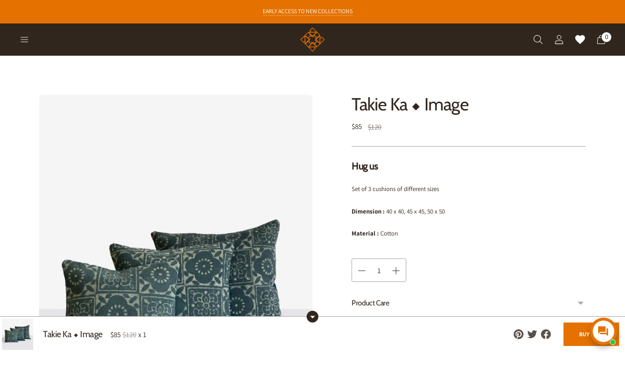

--- FILE ---
content_type: text/css
request_url: https://ambiance.world/cdn/shop/t/9/assets/custom.css?v=60182670222243096601715111789
body_size: -601
content:
/* Use this file to add custom css to the theme. */
#shopify-section-template--16808222097628__1682325521f3fc9f6f {
  margin-top: 2rem
}

--- FILE ---
content_type: text/javascript
request_url: https://ambiance.world/cdn/shop/t/9/assets/theme.min.js?v=49482144855218659451670920342
body_size: 57218
content:
function t(t,e){this.container=function(t){if(!(t instanceof Element))throw new TypeError("Theme Sections: Attempted to load section. The section container provided is not a DOM element.");if(null===t.getAttribute("data-section-id"))throw new Error("Theme Sections: The section container provided does not have an id assigned to the data-section-id attribute.");return t}(t),this.id=t.getAttribute("data-section-id"),this.extensions=[],Object.assign(this,function(t){if(void 0!==t&&"object"!=typeof t||null===t)throw new TypeError("Theme Sections: The properties object provided is not a valid");return t}(e)),this.onLoad()}t.prototype={onLoad:Function.prototype,onUnload:Function.prototype,onSelect:Function.prototype,onDeselect:Function.prototype,onBlockSelect:Function.prototype,onBlockDeselect:Function.prototype,extend:function(t){this.extensions.push(t);var e=Object.assign({},t);delete e.init,Object.assign(this,e),"function"==typeof t.init&&t.init.apply(this)}},"function"!=typeof Object.assign&&Object.defineProperty(Object,"assign",{value:function(t){if(null==t)throw new TypeError("Cannot convert undefined or null to object");for(var e=Object(t),n=1;n<arguments.length;n++){var i=arguments[n];if(null!=i)for(var a in i)Object.prototype.hasOwnProperty.call(i,a)&&(e[a]=i[a])}return e},writable:!0,configurable:!0});window.Shopify=window.Shopify||{},window.Shopify.theme=window.Shopify.theme||{},window.Shopify.theme.sections=window.Shopify.theme.sections||{};var e=window.Shopify.theme.sections.registered=window.Shopify.theme.sections.registered||{},n=window.Shopify.theme.sections.instances=window.Shopify.theme.sections.instances||[];function i(n,i){if("string"!=typeof n)throw new TypeError("Theme Sections: The first argument for .register must be a string that specifies the type of the section being registered");if(void 0!==e[n])throw new Error('Theme Sections: A section of type "'+n+'" has already been registered. You cannot register the same section type twice');function a(e){t.call(this,e,i)}return a.constructor=t,a.prototype=Object.create(t.prototype),a.prototype.type=n,e[n]=a}function a(t,i){t=s(t),void 0===i&&(i=document.querySelectorAll("[data-section-type]")),i=c(i),t.forEach((function(t){var a=e[t];void 0!==a&&(i=i.filter((function(e){return!(o(e).length>0)&&(null!==e.getAttribute("data-section-type")&&(e.getAttribute("data-section-type")!==t||(n.push(new a(e)),!1)))})))}))}function o(t){var e=[];if(NodeList.prototype.isPrototypeOf(t)||Array.isArray(t))var i=t[0];if(t instanceof Element||i instanceof Element)c(t).forEach((function(t){e=e.concat(n.filter((function(e){return e.container===t})))}));else if("string"==typeof t||"string"==typeof i){s(t).forEach((function(t){e=e.concat(n.filter((function(e){return e.type===t})))}))}return e}function r(t){for(var e,i=0;i<n.length;i++)if(n[i].id===t){e=n[i];break}return e}function s(n){return"*"===n?n=Object.keys(e):"string"==typeof n?n=[n]:n.constructor===t?n=[n.prototype.type]:Array.isArray(n)&&n[0].constructor===t&&(n=n.map((function(t){return t.prototype.type}))),n=n.map((function(t){return t.toLowerCase()}))}function c(t){return NodeList.prototype.isPrototypeOf(t)&&t.length>0?t=Array.prototype.slice.call(t):NodeList.prototype.isPrototypeOf(t)&&0===t.length||null===t?t=[]:!Array.isArray(t)&&t instanceof Element&&(t=[t]),t}function l(t,e){return void 0===e&&(e=document),e.querySelector(t)}function d(t,e){return void 0===e&&(e=document),[].slice.call(e.querySelectorAll(t))}function u(t,e){return Array.isArray(t)?t.forEach(e):e(t)}function h(t){return function(e,n,i){return u(e,(function(e){return e[t+"EventListener"](n,i)}))}}function p(t,e,n){return h("add")(t,e,n),function(){return h("remove")(t,e,n)}}function f(t){return function(e){var n=arguments;return u(e,(function(e){var i;return(i=e.classList)[t].apply(i,[].slice.call(n,1))}))}}function m(t){f("add").apply(void 0,[t].concat([].slice.call(arguments,1)))}function v(t){f("remove").apply(void 0,[t].concat([].slice.call(arguments,1)))}function g(t){f("toggle").apply(void 0,[t].concat([].slice.call(arguments,1)))}function y(t,e){return t.classList.contains(e)}window.Shopify.designMode&&(document.addEventListener("shopify:section:load",(function(t){var e=t.detail.sectionId,n=t.target.querySelector('[data-section-id="'+e+'"]');null!==n&&a(n.getAttribute("data-section-type"),n)})),document.addEventListener("shopify:section:unload",(function(t){var e=t.detail.sectionId,i=t.target.querySelector('[data-section-id="'+e+'"]');"object"==typeof o(i)[0]&&o(i).forEach((function(t){var e=n.map((function(t){return t.id})).indexOf(t.id);n.splice(e,1),t.onUnload()}))})),document.addEventListener("shopify:section:select",(function(t){var e=r(t.detail.sectionId);"object"==typeof e&&e.onSelect(t)})),document.addEventListener("shopify:section:deselect",(function(t){var e=r(t.detail.sectionId);"object"==typeof e&&e.onDeselect(t)})),document.addEventListener("shopify:block:select",(function(t){var e=r(t.detail.sectionId);"object"==typeof e&&e.onBlockSelect(t)})),document.addEventListener("shopify:block:deselect",(function(t){var e=r(t.detail.sectionId);"object"==typeof e&&e.onBlockDeselect(t)})));"undefined"!=typeof globalThis?globalThis:"undefined"!=typeof window?window:"undefined"!=typeof global?global:"undefined"!=typeof self&&self;function b(t){return t&&t.__esModule&&Object.prototype.hasOwnProperty.call(t,"default")?t.default:t}var w={exports:{}};w.exports=S,w.exports.isMobile=S,w.exports.default=S;var _=/(android|bb\d+|meego).+mobile|avantgo|bada\/|blackberry|blazer|compal|elaine|fennec|hiptop|iemobile|ip(hone|od)|iris|kindle|lge |maemo|midp|mmp|mobile.+firefox|netfront|opera m(ob|in)i|palm( os)?|phone|p(ixi|re)\/|plucker|pocket|psp|series[46]0|symbian|treo|up\.(browser|link)|vodafone|wap|windows (ce|phone)|xda|xiino/i,E=/(android|bb\d+|meego).+mobile|avantgo|bada\/|blackberry|blazer|compal|elaine|fennec|hiptop|iemobile|ip(hone|od)|iris|kindle|lge |maemo|midp|mmp|mobile.+firefox|netfront|opera m(ob|in)i|palm( os)?|phone|p(ixi|re)\/|plucker|pocket|psp|series[46]0|symbian|treo|up\.(browser|link)|vodafone|wap|windows (ce|phone)|xda|xiino|android|ipad|playbook|silk/i;function S(t){t||(t={});var e=t.ua;if(e||"undefined"==typeof navigator||(e=navigator.userAgent),e&&e.headers&&"string"==typeof e.headers["user-agent"]&&(e=e.headers["user-agent"]),"string"!=typeof e)return!1;var n=t.tablet?E.test(e):_.test(e);return!n&&t.tablet&&t.featureDetect&&navigator&&navigator.maxTouchPoints>1&&-1!==e.indexOf("Macintosh")&&-1!==e.indexOf("Safari")&&(n=!0),n}var k=w.exports,x={exports:{}};!function(t,e){function n(t){this.listenerMap=[{},{}],t&&this.root(t),this.handle=n.prototype.handle.bind(this),this._removedListeners=[]}function i(t,e){return t.toLowerCase()===e.tagName.toLowerCase()}function a(t,e){return this.rootElement===window?e===document||e===document.documentElement||e===window:this.rootElement===e}function o(t,e){return t===e.id}Object.defineProperty(e,"__esModule",{value:!0}),e.default=void 0,n.prototype.root=function(t){var e,n=this.listenerMap;if(this.rootElement){for(e in n[1])n[1].hasOwnProperty(e)&&this.rootElement.removeEventListener(e,this.handle,!0);for(e in n[0])n[0].hasOwnProperty(e)&&this.rootElement.removeEventListener(e,this.handle,!1)}if(!t||!t.addEventListener)return this.rootElement&&delete this.rootElement,this;for(e in this.rootElement=t,n[1])n[1].hasOwnProperty(e)&&this.rootElement.addEventListener(e,this.handle,!0);for(e in n[0])n[0].hasOwnProperty(e)&&this.rootElement.addEventListener(e,this.handle,!1);return this},n.prototype.captureForType=function(t){return-1!==["blur","error","focus","load","resize","scroll"].indexOf(t)},n.prototype.on=function(t,e,n,r){var s,c,l,d;if(!t)throw new TypeError("Invalid event type: "+t);if("function"==typeof e&&(r=n,n=e,e=null),void 0===r&&(r=this.captureForType(t)),"function"!=typeof n)throw new TypeError("Handler must be a type of Function");return s=this.rootElement,(c=this.listenerMap[r?1:0])[t]||(s&&s.addEventListener(t,this.handle,r),c[t]=[]),e?/^[a-z]+$/i.test(e)?(d=e,l=i):/^#[a-z0-9\-_]+$/i.test(e)?(d=e.slice(1),l=o):(d=e,l=Element.prototype.matches):(d=null,l=a.bind(this)),c[t].push({selector:e,handler:n,matcher:l,matcherParam:d}),this},n.prototype.off=function(t,e,n,i){var a,o,r,s,c;if("function"==typeof e&&(i=n,n=e,e=null),void 0===i)return this.off(t,e,n,!0),this.off(t,e,n,!1),this;if(r=this.listenerMap[i?1:0],!t){for(c in r)r.hasOwnProperty(c)&&this.off(c,e,n);return this}if(!(s=r[t])||!s.length)return this;for(a=s.length-1;a>=0;a--)o=s[a],e&&e!==o.selector||n&&n!==o.handler||(this._removedListeners.push(o),s.splice(a,1));return s.length||(delete r[t],this.rootElement&&this.rootElement.removeEventListener(t,this.handle,i)),this},n.prototype.handle=function(t){var e,n,i,a,o,r=t.type,s=[],c="ftLabsDelegateIgnore";if(!0!==t[c]){switch(3===(o=t.target).nodeType&&(o=o.parentNode),o.correspondingUseElement&&(o=o.correspondingUseElement),i=this.rootElement,t.eventPhase||(t.target!==t.currentTarget?3:2)){case 1:s=this.listenerMap[1][r];break;case 2:this.listenerMap[0]&&this.listenerMap[0][r]&&(s=s.concat(this.listenerMap[0][r])),this.listenerMap[1]&&this.listenerMap[1][r]&&(s=s.concat(this.listenerMap[1][r]));break;case 3:s=this.listenerMap[0][r]}var l,d=[];for(n=s.length;o&&n;){for(e=0;e<n&&(a=s[e]);e++)o.tagName&&["button","input","select","textarea"].indexOf(o.tagName.toLowerCase())>-1&&o.hasAttribute("disabled")?d=[]:a.matcher.call(o,a.matcherParam,o)&&d.push([t,o,a]);if(o===i)break;if(n=s.length,(o=o.parentElement||o.parentNode)instanceof HTMLDocument)break}for(e=0;e<d.length;e++)if(!(this._removedListeners.indexOf(d[e][2])>-1)&&!1===this.fire.apply(this,d[e])){d[e][0][c]=!0,d[e][0].preventDefault(),l=!1;break}return l}},n.prototype.fire=function(t,e,n){return n.handler.call(e,t,e)},n.prototype.destroy=function(){this.off(),this.root()};var r=n;e.default=r,t.exports=e.default}(x,x.exports);var A=b(x.exports),T=["input","select","textarea","a[href]","button","[tabindex]:not(slot)","audio[controls]","video[controls]",'[contenteditable]:not([contenteditable="false"])',"details>summary:first-of-type","details"],C=T.join(","),L="undefined"==typeof Element,P=L?function(){}:Element.prototype.matches||Element.prototype.msMatchesSelector||Element.prototype.webkitMatchesSelector,I=!L&&Element.prototype.getRootNode?function(t){return t.getRootNode()}:function(t){return t.ownerDocument},O=function(t,e,n){var i=Array.prototype.slice.apply(t.querySelectorAll(C));return e&&P.call(t,C)&&i.unshift(t),i=i.filter(n)},M=function t(e,n,i){for(var a=[],o=Array.from(e);o.length;){var r=o.shift();if("SLOT"===r.tagName){var s=r.assignedElements(),c=t(s.length?s:r.children,!0,i);i.flatten?a.push.apply(a,c):a.push({scope:r,candidates:c})}else{P.call(r,C)&&i.filter(r)&&(n||!e.includes(r))&&a.push(r);var l=r.shadowRoot||"function"==typeof i.getShadowRoot&&i.getShadowRoot(r),d=!i.shadowRootFilter||i.shadowRootFilter(r);if(l&&d){var u=t(!0===l?r.children:l.children,!0,i);i.flatten?a.push.apply(a,u):a.push({scope:r,candidates:u})}else o.unshift.apply(o,r.children)}}return a},N=function(t,e){return t.tabIndex<0&&(e||/^(AUDIO|VIDEO|DETAILS)$/.test(t.tagName)||t.isContentEditable)&&isNaN(parseInt(t.getAttribute("tabindex"),10))?0:t.tabIndex},z=function(t,e){return t.tabIndex===e.tabIndex?t.documentOrder-e.documentOrder:t.tabIndex-e.tabIndex},$=function(t){return"INPUT"===t.tagName},H=function(t){return function(t){return $(t)&&"radio"===t.type}(t)&&!function(t){if(!t.name)return!0;var e,n=t.form||I(t),i=function(t){return n.querySelectorAll('input[type="radio"][name="'+t+'"]')};if("undefined"!=typeof window&&void 0!==window.CSS&&"function"==typeof window.CSS.escape)e=i(window.CSS.escape(t.name));else try{e=i(t.name)}catch(t){return console.error("Looks like you have a radio button with a name attribute containing invalid CSS selector characters and need the CSS.escape polyfill: %s",t.message),!1}var a=function(t,e){for(var n=0;n<t.length;n++)if(t[n].checked&&t[n].form===e)return t[n]}(e,t.form);return!a||a===t}(t)},D=function(t){var e=t.getBoundingClientRect(),n=e.width,i=e.height;return 0===n&&0===i},F=function(t,e){return!(e.disabled||function(t){return $(t)&&"hidden"===t.type}(e)||function(t,e){var n=e.displayCheck,i=e.getShadowRoot;if("hidden"===getComputedStyle(t).visibility)return!0;var a=P.call(t,"details>summary:first-of-type")?t.parentElement:t;if(P.call(a,"details:not([open]) *"))return!0;var o=I(t).host,r=(null==o?void 0:o.ownerDocument.contains(o))||t.ownerDocument.contains(t);if(n&&"full"!==n){if("non-zero-area"===n)return D(t)}else{if("function"==typeof i){for(var s=t;t;){var c=t.parentElement,l=I(t);if(c&&!c.shadowRoot&&!0===i(c))return D(t);t=t.assignedSlot?t.assignedSlot:c||l===t.ownerDocument?c:l.host}t=s}if(r)return!t.getClientRects().length}return!1}(e,t)||function(t){return"DETAILS"===t.tagName&&Array.prototype.slice.apply(t.children).some((function(t){return"SUMMARY"===t.tagName}))}(e)||function(t){if(/^(INPUT|BUTTON|SELECT|TEXTAREA)$/.test(t.tagName))for(var e=t.parentElement;e;){if("FIELDSET"===e.tagName&&e.disabled){for(var n=0;n<e.children.length;n++){var i=e.children.item(n);if("LEGEND"===i.tagName)return!!P.call(e,"fieldset[disabled] *")||!i.contains(t)}return!0}e=e.parentElement}return!1}(e))},q=function(t,e){return!(H(e)||N(e)<0||!F(t,e))},R=function(t){var e=parseInt(t.getAttribute("tabindex"),10);return!!(isNaN(e)||e>=0)},U=function t(e){var n=[],i=[];return e.forEach((function(e,a){var o=!!e.scope,r=o?e.scope:e,s=N(r,o),c=o?t(e.candidates):r;0===s?o?n.push.apply(n,c):n.push(r):i.push({documentOrder:a,tabIndex:s,item:e,isScope:o,content:c})})),i.sort(z).reduce((function(t,e){return e.isScope?t.push.apply(t,e.content):t.push(e.content),t}),[]).concat(n)},j=function(t,e){var n;return n=(e=e||{}).getShadowRoot?M([t],e.includeContainer,{filter:q.bind(null,e),flatten:!1,getShadowRoot:e.getShadowRoot,shadowRootFilter:R}):O(t,e.includeContainer,q.bind(null,e)),U(n)},B=function(t,e){if(e=e||{},!t)throw new Error("No node provided");return!1!==P.call(t,C)&&q(e,t)},V=T.concat("iframe").join(","),W=function(t,e){if(e=e||{},!t)throw new Error("No node provided");return!1!==P.call(t,V)&&F(e,t)};
/*!
* focus-trap 6.9.4
* @license MIT, https://github.com/focus-trap/focus-trap/blob/master/LICENSE
*/
function G(t,e){var n=Object.keys(t);if(Object.getOwnPropertySymbols){var i=Object.getOwnPropertySymbols(t);e&&(i=i.filter((function(e){return Object.getOwnPropertyDescriptor(t,e).enumerable}))),n.push.apply(n,i)}return n}function Q(t){for(var e=1;e<arguments.length;e++){var n=null!=arguments[e]?arguments[e]:{};e%2?G(Object(n),!0).forEach((function(e){J(t,e,n[e])})):Object.getOwnPropertyDescriptors?Object.defineProperties(t,Object.getOwnPropertyDescriptors(n)):G(Object(n)).forEach((function(e){Object.defineProperty(t,e,Object.getOwnPropertyDescriptor(n,e))}))}return t}function J(t,e,n){return e in t?Object.defineProperty(t,e,{value:n,enumerable:!0,configurable:!0,writable:!0}):t[e]=n,t}var Y,X=(Y=[],{activateTrap:function(t){if(Y.length>0){var e=Y[Y.length-1];e!==t&&e.pause()}var n=Y.indexOf(t);-1===n||Y.splice(n,1),Y.push(t)},deactivateTrap:function(t){var e=Y.indexOf(t);-1!==e&&Y.splice(e,1),Y.length>0&&Y[Y.length-1].unpause()}}),K=function(t){return setTimeout(t,0)},Z=function(t,e){var n=-1;return t.every((function(t,i){return!e(t)||(n=i,!1)})),n},tt=function(t){for(var e=arguments.length,n=new Array(e>1?e-1:0),i=1;i<e;i++)n[i-1]=arguments[i];return"function"==typeof t?t.apply(void 0,n):t},et=function(t){return t.target.shadowRoot&&"function"==typeof t.composedPath?t.composedPath()[0]:t.target},nt=function(t,e){var n,i=(null==e?void 0:e.document)||document,a=Q({returnFocusOnDeactivate:!0,escapeDeactivates:!0,delayInitialFocus:!0},e),o={containers:[],containerGroups:[],tabbableGroups:[],nodeFocusedBeforeActivation:null,mostRecentlyFocusedNode:null,active:!1,paused:!1,delayInitialFocusTimer:void 0},r=function(t,e,n){return t&&void 0!==t[e]?t[e]:a[n||e]},s=function(t){return o.containerGroups.findIndex((function(e){var n=e.container,i=e.tabbableNodes;return n.contains(t)||i.find((function(e){return e===t}))}))},c=function(t){var e=a[t];if("function"==typeof e){for(var n=arguments.length,o=new Array(n>1?n-1:0),r=1;r<n;r++)o[r-1]=arguments[r];e=e.apply(void 0,o)}if(!0===e&&(e=void 0),!e){if(void 0===e||!1===e)return e;throw new Error("`".concat(t,"` was specified but was not a node, or did not return a node"))}var s=e;if("string"==typeof e&&!(s=i.querySelector(e)))throw new Error("`".concat(t,"` as selector refers to no known node"));return s},l=function(){var t=c("initialFocus");if(!1===t)return!1;if(void 0===t)if(s(i.activeElement)>=0)t=i.activeElement;else{var e=o.tabbableGroups[0];t=e&&e.firstTabbableNode||c("fallbackFocus")}if(!t)throw new Error("Your focus-trap needs to have at least one focusable element");return t},d=function(){if(o.containerGroups=o.containers.map((function(t){var e,n,i=j(t,a.tabbableOptions),o=(e=t,(n=(n=a.tabbableOptions)||{}).getShadowRoot?M([e],n.includeContainer,{filter:F.bind(null,n),flatten:!0,getShadowRoot:n.getShadowRoot}):O(e,n.includeContainer,F.bind(null,n)));return{container:t,tabbableNodes:i,focusableNodes:o,firstTabbableNode:i.length>0?i[0]:null,lastTabbableNode:i.length>0?i[i.length-1]:null,nextTabbableNode:function(t){var e=!(arguments.length>1&&void 0!==arguments[1])||arguments[1],n=o.findIndex((function(e){return e===t}));if(!(n<0))return e?o.slice(n+1).find((function(t){return B(t,a.tabbableOptions)})):o.slice(0,n).reverse().find((function(t){return B(t,a.tabbableOptions)}))}}})),o.tabbableGroups=o.containerGroups.filter((function(t){return t.tabbableNodes.length>0})),o.tabbableGroups.length<=0&&!c("fallbackFocus"))throw new Error("Your focus-trap must have at least one container with at least one tabbable node in it at all times")},u=function t(e){!1!==e&&e!==i.activeElement&&(e&&e.focus?(e.focus({preventScroll:!!a.preventScroll}),o.mostRecentlyFocusedNode=e,function(t){return t.tagName&&"input"===t.tagName.toLowerCase()&&"function"==typeof t.select}(e)&&e.select()):t(l()))},h=function(t){var e=c("setReturnFocus",t);return e||!1!==e&&t},p=function(t){var e=et(t);s(e)>=0||(tt(a.clickOutsideDeactivates,t)?n.deactivate({returnFocus:a.returnFocusOnDeactivate&&!W(e,a.tabbableOptions)}):tt(a.allowOutsideClick,t)||t.preventDefault())},f=function(t){var e=et(t),n=s(e)>=0;n||e instanceof Document?n&&(o.mostRecentlyFocusedNode=e):(t.stopImmediatePropagation(),u(o.mostRecentlyFocusedNode||l()))},m=function(t){if(function(t){return"Escape"===t.key||"Esc"===t.key||27===t.keyCode}(t)&&!1!==tt(a.escapeDeactivates,t))return t.preventDefault(),void n.deactivate();(function(t){return"Tab"===t.key||9===t.keyCode})(t)&&function(t){var e=et(t);d();var n=null;if(o.tabbableGroups.length>0){var i=s(e),r=i>=0?o.containerGroups[i]:void 0;if(i<0)n=t.shiftKey?o.tabbableGroups[o.tabbableGroups.length-1].lastTabbableNode:o.tabbableGroups[0].firstTabbableNode;else if(t.shiftKey){var l=Z(o.tabbableGroups,(function(t){var n=t.firstTabbableNode;return e===n}));if(l<0&&(r.container===e||W(e,a.tabbableOptions)&&!B(e,a.tabbableOptions)&&!r.nextTabbableNode(e,!1))&&(l=i),l>=0){var h=0===l?o.tabbableGroups.length-1:l-1;n=o.tabbableGroups[h].lastTabbableNode}}else{var p=Z(o.tabbableGroups,(function(t){var n=t.lastTabbableNode;return e===n}));if(p<0&&(r.container===e||W(e,a.tabbableOptions)&&!B(e,a.tabbableOptions)&&!r.nextTabbableNode(e))&&(p=i),p>=0){var f=p===o.tabbableGroups.length-1?0:p+1;n=o.tabbableGroups[f].firstTabbableNode}}}else n=c("fallbackFocus");n&&(t.preventDefault(),u(n))}(t)},v=function(t){var e=et(t);s(e)>=0||tt(a.clickOutsideDeactivates,t)||tt(a.allowOutsideClick,t)||(t.preventDefault(),t.stopImmediatePropagation())},g=function(){if(o.active)return X.activateTrap(n),o.delayInitialFocusTimer=a.delayInitialFocus?K((function(){u(l())})):u(l()),i.addEventListener("focusin",f,!0),i.addEventListener("mousedown",p,{capture:!0,passive:!1}),i.addEventListener("touchstart",p,{capture:!0,passive:!1}),i.addEventListener("click",v,{capture:!0,passive:!1}),i.addEventListener("keydown",m,{capture:!0,passive:!1}),n},y=function(){if(o.active)return i.removeEventListener("focusin",f,!0),i.removeEventListener("mousedown",p,!0),i.removeEventListener("touchstart",p,!0),i.removeEventListener("click",v,!0),i.removeEventListener("keydown",m,!0),n};return(n={get active(){return o.active},get paused(){return o.paused},activate:function(t){if(o.active)return this;var e=r(t,"onActivate"),n=r(t,"onPostActivate"),a=r(t,"checkCanFocusTrap");a||d(),o.active=!0,o.paused=!1,o.nodeFocusedBeforeActivation=i.activeElement,e&&e();var s=function(){a&&d(),g(),n&&n()};return a?(a(o.containers.concat()).then(s,s),this):(s(),this)},deactivate:function(t){if(!o.active)return this;var e=Q({onDeactivate:a.onDeactivate,onPostDeactivate:a.onPostDeactivate,checkCanReturnFocus:a.checkCanReturnFocus},t);clearTimeout(o.delayInitialFocusTimer),o.delayInitialFocusTimer=void 0,y(),o.active=!1,o.paused=!1,X.deactivateTrap(n);var i=r(e,"onDeactivate"),s=r(e,"onPostDeactivate"),c=r(e,"checkCanReturnFocus"),l=r(e,"returnFocus","returnFocusOnDeactivate");i&&i();var d=function(){K((function(){l&&u(h(o.nodeFocusedBeforeActivation)),s&&s()}))};return l&&c?(c(h(o.nodeFocusedBeforeActivation)).then(d,d),this):(d(),this)},pause:function(){return o.paused||!o.active||(o.paused=!0,y()),this},unpause:function(){return o.paused&&o.active?(o.paused=!1,d(),g(),this):this},updateContainerElements:function(t){var e=[].concat(t).filter(Boolean);return o.containers=e.map((function(t){return"string"==typeof t?i.querySelector(t):t})),o.active&&d(),this}}).updateContainerElements(t),n};var it=!1;if("undefined"!=typeof window){var at={get passive(){it=!0}};window.addEventListener("testPassive",null,at),window.removeEventListener("testPassive",null,at)}var ot="undefined"!=typeof window&&window.navigator&&window.navigator.platform&&(/iP(ad|hone|od)/.test(window.navigator.platform)||"MacIntel"===window.navigator.platform&&window.navigator.maxTouchPoints>1),rt=[],st=!1,ct=-1,lt=void 0,dt=void 0,ut=function(t){return rt.some((function(e){return!(!e.options.allowTouchMove||!e.options.allowTouchMove(t))}))},ht=function(t){var e=t||window.event;return!!ut(e.target)||(e.touches.length>1||(e.preventDefault&&e.preventDefault(),!1))},pt=function(t,e){if(t){if(!rt.some((function(e){return e.targetElement===t}))){var n={targetElement:t,options:e||{}};rt=[].concat(function(t){if(Array.isArray(t)){for(var e=0,n=Array(t.length);e<t.length;e++)n[e]=t[e];return n}return Array.from(t)}(rt),[n]),ot?(t.ontouchstart=function(t){1===t.targetTouches.length&&(ct=t.targetTouches[0].clientY)},t.ontouchmove=function(e){1===e.targetTouches.length&&function(t,e){var n=t.targetTouches[0].clientY-ct;!ut(t.target)&&(e&&0===e.scrollTop&&n>0||function(t){return!!t&&t.scrollHeight-t.scrollTop<=t.clientHeight}(e)&&n<0?ht(t):t.stopPropagation())}(e,t)},st||(document.addEventListener("touchmove",ht,it?{passive:!1}:void 0),st=!0)):function(t){if(void 0===dt){var e=!!t&&!0===t.reserveScrollBarGap,n=window.innerWidth-document.documentElement.clientWidth;e&&n>0&&(dt=document.body.style.paddingRight,document.body.style.paddingRight=n+"px")}void 0===lt&&(lt=document.body.style.overflow,document.body.style.overflow="hidden")}(e)}}else console.error("disableBodyScroll unsuccessful - targetElement must be provided when calling disableBodyScroll on IOS devices.")},ft=function(t){t?(rt=rt.filter((function(e){return e.targetElement!==t})),ot?(t.ontouchstart=null,t.ontouchmove=null,st&&0===rt.length&&(document.removeEventListener("touchmove",ht,it?{passive:!1}:void 0),st=!1)):rt.length||(void 0!==dt&&(document.body.style.paddingRight=dt,dt=void 0),void 0!==lt&&(document.body.style.overflow=lt,lt=void 0))):console.error("enableBodyScroll unsuccessful - targetElement must be provided when calling enableBodyScroll on IOS devices.")},mt=function(t){if("object"!=typeof(e=t)||Array.isArray(e))throw"state should be an object";var e},vt=function(t,e,n,i){return(a=t,a.reduce((function(t,e,n){return t.indexOf(e)>-1?t:t.concat(e)}),[])).reduce((function(t,n){return t.concat(e[n]||[])}),[]).map((function(t){return t(n,i)}));var a},gt=function(t){void 0===t&&(t={});var e={};return{getState:function(){return Object.assign({},t)},hydrate:function(n){return mt(n),Object.assign(t,n),function(){var i=["*"].concat(Object.keys(n));vt(i,e,t)}},on:function(t,n){return(t=[].concat(t)).map((function(t){return e[t]=(e[t]||[]).concat(n)})),function(){return t.map((function(t){return e[t].splice(e[t].indexOf(n),1)}))}},emit:function(n,i,a){var o=("*"===n?[]:["*"]).concat(n);(i="function"==typeof i?i(t):i)&&(mt(i),Object.assign(t,i),o=o.concat(Object.keys(i))),vt(o,e,t,a)}}}
/*!
 * slide-anim
 * https://github.com/yomotsu/slide-anim
 * (c) 2017 @yomotsu
 * Released under the MIT License.
 */(),yt=gt.on,bt=gt.emit,wt=gt.hydrate;var _t=window,Et="function"==typeof _t.Promise?_t.Promise:function(t){var e=function(){};return t((function(){e()})),{then:function(t){e=t}}},St=[],kt={add:function(t,e,n,i){var a={el:t,defaultStyle:e,timeoutId:n,onCancelled:i};this.remove(t),St.push(a)},remove:function(t){var e=kt.findIndex(t);if(-1!==e){var n=St[e];clearTimeout(n.timeoutId),n.onCancelled(),St.splice(e,1)}},find:function(t){return St[kt.findIndex(t)]},findIndex:function(t){var e=-1;return St.some((function(n,i){return n.el===t&&(e=i,!0)})),e}};function xt(t,e){return void 0===e&&(e={}),new Et((function(n){if(-1===kt.findIndex(t)){var i=Ct(t),a="number"==typeof e.endHeight,o=e.display||"block",r=e.duration||400,s=e.onCancelled||function(){},c=t.getAttribute("style")||"",l=window.getComputedStyle(t),d=function(t,e){void 0===e&&(e="block");var n=t.getAttribute("style")||"",i=window.getComputedStyle(t);t.style.visibility="hidden",t.style.display=e;var a=Pt(i.getPropertyValue("width"));t.style.position="absolute",t.style.width=a+"px",t.style.height="",t.style.minHeight="",t.style.paddingTop="",t.style.paddingBottom="",t.style.borderTopWidth="",t.style.borderBottomWidth="";var o=Pt(i.getPropertyValue("min-height")),r=Pt(i.getPropertyValue("padding-top")),s=Pt(i.getPropertyValue("padding-bottom")),c=Pt(i.getPropertyValue("border-top-width")),l=Pt(i.getPropertyValue("border-bottom-width")),d=t.scrollHeight;return t.setAttribute("style",n),{height:d,minHeight:o,paddingTop:r,paddingBottom:s,borderTop:c,borderBottom:l}}(t,o),u=/border-box/.test(l.getPropertyValue("box-sizing")),h=d.height,p=d.minHeight,f=d.paddingTop,m=d.paddingBottom,v=d.borderTop,g=d.borderBottom,y=r+"ms",b="cubic-bezier( 0.19, 1, 0.22, 1 )",w=["height "+y+" "+b,"min-height "+y+" "+b,"padding "+y+" "+b,"border-width "+y+" "+b].join(),_=i?l.height:"0px",E=i?l.minHeight:"0px",S=i?l.paddingTop:"0px",k=i?l.paddingBottom:"0px",x=i?l.borderTopWidth:"0px",A=i?l.borderBottomWidth:"0px",T=a?e.endHeight+"px":u?h+v+g+"px":h-f-m+"px",C=p+"px",L=f+"px",P=m+"px",I=v+"px",O=g+"px";if(_!==T||S!==L||k!==P||x!==I||A!==O){requestAnimationFrame((function(){t.style.height=_,t.style.minHeight=E,t.style.paddingTop=S,t.style.paddingBottom=k,t.style.borderTopWidth=x,t.style.borderBottomWidth=A,t.style.display=o,t.style.overflow="hidden",t.style.visibility="visible",t.style.transition=w,t.style.webkitTransition=w,requestAnimationFrame((function(){t.style.height=T,t.style.minHeight=C,t.style.paddingTop=L,t.style.paddingBottom=P,t.style.borderTopWidth=I,t.style.borderBottomWidth=O}))}));var M=setTimeout((function(){Lt(t),t.style.display=o,a&&(t.style.height=e.endHeight+"px",t.style.overflow="hidden"),kt.remove(t),n()}),r);kt.add(t,c,M,s)}else n()}}))}function At(t,e){return void 0===e&&(e={}),new Et((function(n){if(-1===kt.findIndex(t)){var i=Ct(t),a=e.display||"block",o=e.duration||400,r=e.onCancelled||function(){};if(i){var s=t.getAttribute("style")||"",c=window.getComputedStyle(t),l=/border-box/.test(c.getPropertyValue("box-sizing")),d=Pt(c.getPropertyValue("min-height")),u=Pt(c.getPropertyValue("padding-top")),h=Pt(c.getPropertyValue("padding-bottom")),p=Pt(c.getPropertyValue("border-top-width")),f=Pt(c.getPropertyValue("border-bottom-width")),m=t.scrollHeight,v=o+"ms",g="cubic-bezier( 0.19, 1, 0.22, 1 )",y=["height "+v+" "+g,"padding "+v+" "+g,"border-width "+v+" "+g].join(),b=l?m+p+f+"px":m-u-h+"px",w=d+"px",_=u+"px",E=h+"px",S=p+"px",k=f+"px";requestAnimationFrame((function(){t.style.height=b,t.style.minHeight=w,t.style.paddingTop=_,t.style.paddingBottom=E,t.style.borderTopWidth=S,t.style.borderBottomWidth=k,t.style.display=a,t.style.overflow="hidden",t.style.transition=y,t.style.webkitTransition=y,requestAnimationFrame((function(){t.style.height="0",t.style.minHeight="0",t.style.paddingTop="0",t.style.paddingBottom="0",t.style.borderTopWidth="0",t.style.borderBottomWidth="0"}))}));var x=setTimeout((function(){Lt(t),t.style.display="none",kt.remove(t),n()}),o);kt.add(t,s,x,r)}else n()}}))}function Tt(t){if(kt.find(t)){var e=window.getComputedStyle(t),n=e.height,i=e.paddingTop,a=e.paddingBottom,o=e.borderTopWidth,r=e.borderBottomWidth;Lt(t),t.style.height=n,t.style.paddingTop=i,t.style.paddingBottom=a,t.style.borderTopWidth=o,t.style.borderBottomWidth=r,t.style.overflow="hidden",kt.remove(t)}}function Ct(t){return 0!==t.offsetHeight}function Lt(t){t.style.visibility="",t.style.height="",t.style.minHeight="",t.style.paddingTop="",t.style.paddingBottom="",t.style.borderTopWidth="",t.style.borderBottomWidth="",t.style.overflow="",t.style.transition="",t.style.webkitTransition=""}function Pt(t){return+t.replace(/px/,"")}function It(t,e){const n=d(".accordion__label",t),i=d(".accordion__text",t);n.forEach((t=>{t.href="#";if(!l(".icon",t)){const e=document.createElement("div");e.classList.add("icon","icon-accordion"),e.innerHTML='<svg xmlns="http://www.w3.org/2000/svg" width="100%" viewBox="0 0 24 24"><path d="M7 10L12 15L17 10H7Z" fill="currentColor"/></svg>',t.append(e)}})),i.forEach((t=>m(t,"measure")));const a=p(n,"click",(t=>{t.preventDefault();const e=t.currentTarget,{parentNode:n,nextElementSibling:i}=e;Tt(i),Ct(i)?function(t,e,n){At(n),e.setAttribute("data-open",!1),t.setAttribute("aria-expanded",!1),n.setAttribute("aria-hidden",!0)}(e,n,i):o(e,n,i)}));function o(t,e,n){xt(n),e.setAttribute("data-open",!0),t.setAttribute("aria-expanded",!0),n.setAttribute("aria-hidden",!1)}if(e.firstOpen){const{parentNode:t,nextElementSibling:e}=n[0];o(n[0],t,e)}return{destroy:function(){return()=>a()}}}function Ot(t,e={}){if(Array.isArray(t)&&!t.length)return;const n=Object.assign({firstOpen:!0},e);let i=[];return t.length?i=t.map((t=>It(t,n))):i.push(It(t,n)),{unload:function(){i.forEach((t=>t.destroy()))}}}const Mt="is-visible",Nt="active",zt="is-fixed",$t="[data-modal-close]",Ht=".modal__wash",Dt=".modal__content";function Ft(){try{return localStorage.setItem("test","test"),localStorage.removeItem("test"),!0}catch(t){return!1}}function qt(t){if(Ft())return JSON.parse(localStorage.getItem("neon_"+t))}function Rt(t,e){if(Ft())return localStorage.setItem("neon_"+t,e)}const Ut=(t,e={})=>{const n=new CustomEvent(t,e?{detail:e}:null);document.dispatchEvent(n)},jt=window.theme.routes.cart||{},Bt={base:`${jt.base||"/cart"}.js`,add:`${jt.add||"/cart/add"}.js`,change:`${jt.change||"/cart/change"}.js`,clear:`${jt.clear||"/cart/clear"}.js`};function Vt(t){const e=qt("cart_order")||[];return e.length?(t.sorted=[...t.items].sort(((t,n)=>e.indexOf(t.variant_id)-e.indexOf(n.variant_id))),t):(t.sorted=t.items,t)}function Wt(t,e){return fetch(Bt.change,{method:"POST",credentials:"include",headers:{"Content-Type":"application/json"},body:JSON.stringify({line:t,quantity:e})}).then((t=>t.json())).then((t=>(bt("cart:updated",{cart:Vt(t)}),Vt(t))))}function Gt(t,e){return bt("cart:updating"),fetch(Bt.add,{method:"POST",credentials:"include",headers:{"Content-Type":"application/json"},body:JSON.stringify({id:t,quantity:e})}).then((t=>t.json())).then((t=>Qt().then((e=>{const n=qt("cart_order")||[],i=[t.variant_id,...n.filter((e=>e!==t.variant_id))];return Rt("cart_order",JSON.stringify(i)),bt("cart:updated",{cart:Vt(e)}),{item:t,cart:Vt(e)}}))))}function Qt(){return fetch(Bt.base,{method:"GET",credentials:"include"}).then((t=>t.json())).then((t=>Vt(t)))}function Jt(t){var e=[];return Array.prototype.slice.call(t.elements).forEach((function(t){!t.name||t.disabled||["file","reset","submit","button"].indexOf(t.type)>-1||("select-multiple"!==t.type?["checkbox","radio"].indexOf(t.type)>-1&&!t.checked||e.push(encodeURIComponent(t.name)+"="+encodeURIComponent(t.value)):Array.prototype.slice.call(t.options).forEach((function(n){n.selected&&e.push(encodeURIComponent(t.name)+"="+encodeURIComponent(n.value))})))})),e.join("&")}var Yt={addItem:function(t){return bt("cart:updating"),fetch(Bt.add,{method:"POST",credentials:"include",headers:{"Content-Type":"application/x-www-form-urlencoded","X-Requested-With":"XMLHttpRequest"},body:Jt(t)}).then((t=>t.json())).then((t=>{if("422"==t.status){const e={code:422,message:t.description};throw Ut("cart:error",{errorMessage:t.description}),e}return Qt().then((e=>{const n=qt("cart_order")||[],i=[t.variant_id,...n.filter((e=>e!==t.variant_id))];return Rt("cart_order",JSON.stringify(i)),bt("cart:updated",{cart:Vt(e)}),Ut("cart:updated",{cart:Vt(e)}),{item:t,cart:Vt(e)}}))}))},addItemById:Gt,addVariant:function(t,e){const n="deny"===t.inventory_policy&&"shopify"===t.inventory_management?t.inventory_quantity:null;return Qt().then((({items:i})=>{const a=((i.filter((e=>e.id===t.id))[0]||{}).quantity||0)+e;if(null!==n&&a>n){throw new Error(`There are only ${n} of that product available, requested ${a}.`)}return Gt(t.id,e)}))},get:Qt,updateItem:function(t,e){return Qt().then((({items:n})=>{for(let i=0;i<n.length;i++)if(n[i].variant_id===parseInt(t))return Wt(i+1,e)}))}};var Xt=t=>function(t,e){"string"==typeof t&&(t=t.replace(".",""));let n="";const i=/\{\{\s*(\w+)\s*\}\}/,a=e||"${{amount}}";function o(t,e=2,n=",",i="."){if(isNaN(t)||null==t)return 0;const a=(t=(t/100).toFixed(e)).split(".");return a[0].replace(/(\d)(?=(\d\d\d)+(?!\d))/g,`$1${n}`)+(a[1]?i+a[1]:"")}switch(a.match(i)[1]){case"amount":n=o(t,2);break;case"amount_no_decimals":n=o(t,0);break;case"amount_with_comma_separator":n=o(t,2,".",",");break;case"amount_no_decimals_with_comma_separator":n=o(t,0,".",",")}return a.replace(i,n)}(t,window.theme.moneyFormat||"${{amount}}"),Kt=t=>e=>fetch(`${window.theme.routes.products}/${t}.js`).then((t=>t.json())).then((t=>e(t))).catch((t=>console.log(t.message)));function Zt(t,e){if(null===e)return t;if("master"===e)return te(t);var n=t.match(/\.(jpg\.webp|jpeg\.webp|jpg|jpeg|gif|png|bmp|bitmap|tiff|tif|webp)(\?v=\d+)?$/i);if(n){var i=t.split(n[0]),a=n[0];return te(i[0]+"_"+e+a)}return null}function te(t){return t.replace(/http(s)?:/,"")}const{strings:{products:ee}}=window.theme,ne="[data-unit-price-container]",ie="[data-unit-price]",ae="[data-unit-base]",oe="unit-price--available",re=(t,e)=>{const n=d(ne,t),i=d(ie,t),a=d(ae,t),o=!e||!e.unit_price;g(n,oe,!o),e&&e.unit_price&&(le(i,Xt(e.unit_price)),le(a,ce(e.unit_price_measurement)))},se=(t,e)=>{if(t&&e){const n=ee.product.unitPrice;return`\n      <div class="unit-price ${oe}">\n        <dt>\n          <span class="visually-hidden visually-hidden--inline">${n}</span>\n        </dt>\n        <dd class="unit-price__price">\n          <span data-unit-price>${Xt(t)}</span><span aria-hidden="true">/</span><span class="visually-hidden">${ee.product.unitPriceSeparator}&nbsp;</span><span data-unit-base>${ce(e)}</span>\n        </dd>\n      </div>\n    `}return""},ce=t=>1===t.reference_value?t.reference_unit:t.reference_value+t.reference_unit,le=(t,e)=>{t.forEach((t=>t.innerText=e))},de="is-visible",ue="active",he="is-fixed",pe="[data-store-availability-close]",fe="[data-store-availability-product]",me="[data-store-list-container]",ve="[data-store-availability-drawer-wash]",{strings:{accessibility:ge}}=window.theme,ye=t=>{const e=l(".form-status",t);if(!e)return;l("[data-form-status]",e).focus()},be=()=>window.matchMedia("(prefers-reduced-motion: reduce)").matches;function we(t){const e=l(".video-pause",t),n=t.getElementsByTagName("VIDEO")[0];if(!e||!n)return;const i=p(e,"click",(t=>{t.preventDefault(),n.paused?(n.play(),e.innerText=ge.pause_video):(n.pause(),e.innerText=ge.play_video)}));return()=>i()}const _e="section--contrast",Ee="shopify-section--contrast",Se="shoping-section--contrast-before-footer",ke="logo-list",xe="shopify-section--logo-list",Ae="hidden";const Te="[data-quick-add]",Ce="[data-quick-add-quantity]",Le="[data-quantity-input]",Pe="loading",Ie="item-added";function Oe(t,e){if(Ne(t),"number"!=typeof e)throw new TypeError(e+" is not a Number.");return t.variants.filter((function(t){return t.id===e}))[0]||null}function Me(t,e){Ne(t);var n=function(t,e){Ne(t),function(t){if(!Array.isArray(t))throw new TypeError(t+" is not an array.");if(0===t.length)return[];if(!t[0].hasOwnProperty("name"))throw new Error(t[0]+"does not contain name key.");if("string"!=typeof t[0].name)throw new TypeError("Invalid value type passed for name of option "+t[0].name+". Value should be string.")}(e);var n=[];return e.forEach((function(e){for(var i=0;i<t.options.length;i++)if(t.options[i].name.toLowerCase()===e.name.toLowerCase()){n[i]=e.value;break}})),n}(t,e);return function(t,e){Ne(t),function(t){if(Array.isArray(t)&&"object"==typeof t[0])throw new Error(t+"is not a valid array of options.")}(e);var n=t.variants.filter((function(t){return e.every((function(e,n){return t.options[n]===e}))}));return n[0]||null}(t,n)}function Ne(t){if("object"!=typeof t)throw new TypeError(t+" is not an object.");if(0===Object.keys(t).length&&t.constructor===Object)throw new Error(t+" is empty.")}const ze='[name="id"]',$e='[name^="options"]',He="[data-quantity-input]",De='[name^="properties"]';function Fe(t,e,n,i={}){const a=function(t){if("object"!=typeof t)throw new TypeError(t+" is not an object.");if(void 0===t.variants[0].options)throw new TypeError("Product object is invalid. Make sure you use the product object that is output from {{ product | json }} or from the http://[your-product-url].js route");return t}(n),o=[],r=()=>{return t=function(t){return t.name=/(?:^(options\[))(.*?)(?:\])/.exec(t.name)[2],t},u.reduce((function(e,n){return(n.checked||"radio"!==n.type&&"checkbox"!==n.type)&&e.push(t({name:n.name,value:n.value})),e}),[]);var t},s=()=>Me(a,r()),c=()=>{const t=(e=function(t){return/(?:^(properties\[))(.*?)(?:\])/.exec(t)[2]},f.reduce((function(t,n){return(n.checked||"radio"!==n.type&&"checkbox"!==n.type)&&(t[e(n.name)]=n.value),t}),{}));var e;return 0===Object.entries(t).length?null:t},l=()=>({options:r(),variant:s(),properties:c(),quantity:h[0]?Number.parseInt(h[0].value,10):1}),d=(e,n)=>[...t.querySelectorAll(e)].map((t=>(o.push(p(t,"change",(t=>{if(void 0!==t)return e=>{e.dataset=l(),t(e)}})(n))),t)));o.push(p(e,"submit",(t=>{t.dataset=l(),(t=>{let n=e.querySelector(ze);n||(n=document.createElement("input"),n.type="hidden",n.name="id",e.appendChild(n)),n.value=t.toString()})(t.dataset.variant.id),i.onFormSubmit&&i.onFormSubmit(t)})));const u=d($e,i.onOptionChange),h=d(He,i.onQuantityChange),f=d(De,i.onPropertyChange);return{getVariant:s,destroy:()=>{o.forEach((t=>t()))}}}function qe(t){const e=l(".product__quantity",t);if(!e)return;const n=l("[data-quantity-input]",e),i=l("[data-add-quantity]",e),a=l("[data-subtract-quantity]",e),o=[p(i,"click",(()=>{const t=parseInt(n.value)+1;n.value=t,n.dispatchEvent(new Event("change"))})),p(a,"click",(()=>{const t=parseInt(n.value);if(1===t)return;const e=t-1;n.value=e,n.dispatchEvent(new Event("change"))}))];return{unload:()=>{o.forEach((t=>t()))}}}const Re="[data-variant-popup-trigger]",Ue=t=>{const e=new A(t);return e.on("click",Re,(e=>{e.preventDefault();const{modalContentId:n}=e.target.dataset,i=l(`#${n}`,t);bt("modal:open",null,{modalContent:i})})),{unload:()=>{e.destroy()}}},{strings:{products:je}}=window.theme,Be="[data-price]",Ve="[data-compare-price]";function We(t,e){const n=d(Be,t),i=d(Ve,t),a=je.product.unavailable;if(!e)return n.forEach((t=>t.innerHTML=a)),void i.forEach((t=>t.innerHTML=""));n.forEach((t=>t.innerHTML=Xt(e.price))),i.forEach((t=>t.innerHTML=e.compare_at_price>e.price?Xt(e.compare_at_price):""))}const Ge="[data-product-sku]",{strings:{products:Qe}}=window.theme;function Je(t,e){const n=l(Ge,t);if(!n)return;const{sku:i}=Qe.product;var a;e&&e.sku?n.innerText=(a=e.sku,`${i}: ${a}`):n.innerText=""}function Ye(t,e){const n=l("[data-add-to-cart-text]",t),{langAvailable:i,langUnavailable:a,langSoldOut:o}=t.dataset;e?e.available?(t.removeAttribute("disabled"),n.textContent=i):(t.setAttribute("disabled","disabled"),n.textContent=o):(t.setAttribute("disabled","disabled"),n.textContent=a)}const Xe=()=>qt("quick_purchase_bar"),Ke=t=>Rt("quick_purchase_bar",t),Ze="[data-quick-purchase-bar]",tn="[data-quick-purchase-button]",en="[data-mobile-hide]",nn=".product-form",an=".quick-purchase-bar__product-image",on="[data-bar-quantity]",rn="[data-bar-product-title]",sn=".quick-purchase-bar__purchase-link",cn=".product-form__cart-submit",ln="active",dn="is-hidden";function un(t,e){const n=l(nn,t),i=l(Ze,t),a=l(tn,t),o=l(en,t),r=l(an,t),s=l(on,t),c=l(rn,t),d=l('input[name="quantity"]',t),u=l(sn,t),h=l(cn,t);s.innerHTML=`x ${parseInt(d.value,10)}`,c.innerHTML=e.name,i.dataset.variantId=e.id;let f=null;w(),Xe()&&m(i,dn);const b=[p(o,"click",(t=>{w(),g(i,dn),Ke(y(i,dn))})),p(a,"click",(()=>{"checkout"===a.dataset.quickPurchaseButton?Yt.addItemById(i.dataset.variantId,1).then((()=>u.click())):"add-to-cart"===a.dataset.quickPurchaseButton&&h.click()}))];function w(){i.style.setProperty("--quick-purchase-offset",i.clientHeight-20+"px")}f=new IntersectionObserver((([{isIntersecting:t}])=>{g(i,ln,!t)})),f.observe(n);return{update:function(t){if(!t.available)return v(i,ln),void(f&&f.unobserve(n));if(f&&f.observe(n),We(i,t),i.dataset.variantId=t.id,s.innerHTML="",c.innerHTML="",s.innerHTML=`x ${parseInt(d.value,10)}`,c.innerHTML=t.name,t.featured_media){const e=`<img class="image__img lazyload" data-src="${Zt(t.featured_media.preview_image.src,"120x")}" />`;r.innerHTML=e}},unload:()=>{f&&f.disconnect(),b.forEach((t=>t()))}}}const{strings:{product:hn}}=theme,pn=".spr-form",fn=".spr-summary-actions-newreview",mn=".modal__content",vn=".spr-summary",gn=".spr-starrating",yn=".shopify-section";function bn(t){const e=t.map(wn);return{groups:e,destroy:function(){e&&e.forEach((t=>t()))}}}function wn(t){const e=l("select",t),n=d("[data-button]",t),i=p(n,"click",(t=>{t.preventDefault();const{button:i,swatchButton:a,label:o}=t.currentTarget.dataset;if(a){const e=l("[data-swatch-selected]",t.currentTarget.closest(".product__option"));e&&(e.innerHTML=o)}n.forEach((t=>g(t,"selected",t.dataset.button===i)));l(`[data-value-handle="${i}"]`,e).selected=!0,e.dispatchEvent(new Event("change"))}));return()=>i()}const _n="[data-inventory-counter]",En=".inventory-counter__message",Sn=".inventory-counter__bar-progress",kn="active",xn="inventory--low",An=(t,e)=>{const n=e.variantsInventories,i=l(_n,t),a=l(En,t),o=l(Sn,t),{lowInventoryThreshold:r,stockCountdownMax:s}=i.dataset;if(!r.match(/^[0-9]+$/)||!s.match(/^[0-9]+$/))return;const c=parseInt(r,10),d=parseInt(s,10);function u({inventory_policy:t,inventory_quantity:e,inventory_management:n}){v(i,xn),null!==n&&"deny"===t&&e<=c&&m(i,xn)}function h(t){if(t<=0)return void(o.style.width="0%");const e=t<d?t/d*100:100;o.style.width=`${e}%`}function p(t){a.innerText=t}function f(t){return t.inventory_message&&"deny"===t.inventory_policy}g(i,kn,f(n[e.id])),u(n[e.id]),h(n[e.id].inventory_quantity),p(n[e.id].inventory_message);return{update:t=>{g(i,kn,t&&f(n[t.id])),t&&(u(n[t.id]),h(n[t.id].inventory_quantity),p(n[t.id].inventory_message))}}};var Tn,Cn,Ln,Pn,In,On,Mn,Nn,zn,$n=[];function Hn(t,e){return Cn=window.pageXOffset,Pn=window.pageYOffset,On=window.innerHeight,Nn=window.innerWidth,void 0===Ln&&(Ln=Cn),void 0===In&&(In=Pn),void 0===zn&&(zn=Nn),void 0===Mn&&(Mn=On),(e||Pn!==In||Cn!==Ln||On!==Mn||Nn!==zn)&&(function(t){for(var e=0;e<$n.length;e++)$n[e]({x:Cn,y:Pn,px:Ln,py:In,vh:On,pvh:Mn,vw:Nn,pvw:zn},t)}(t),Ln=Cn,In=Pn,Mn=On,zn=Nn),requestAnimationFrame(Hn)}const Dn=".product__meta",Fn="product--has-sticky-scroll";function qn(t){const e=l(Dn,t);t.style.setProperty("--product-meta-top",0);let n=window.scrollY,i=0,a=0,o=a,r=o,s=e.offsetHeight,c=s+a,d=c-window.innerHeight;const u=function(t){return $n.indexOf(t)<0&&$n.push(t),Tn=Tn||Hn(performance.now()),{update:function(){return Hn(performance.now(),!0),this},destroy:function(){$n.splice($n.indexOf(t),1)}}}((({y:t})=>{p(t)})),h=new ResizeObserver((function(){s=e.offsetHeight,a=parseInt(getComputedStyle(document.documentElement).getPropertyValue("--height-header").replace(/px/gi,"")),c=s+a,d=c-window.innerHeight,c>window.innerHeight&&t.offsetHeight>c?(m(t,Fn),p(window.scrollY)):v(t,Fn)}));function p(t){i=n-t;const e=o+i,r=a,s=-d+a-60;o=Math.max(s,Math.min(e,r)),n=t}function f(){var e;o!==r&&(r=(1-(e=.5))*r+e*o,t.style.setProperty("--product-meta-top",`${r}px`)),requestAnimationFrame((()=>f()))}return h.observe(e),h.observe(document.documentElement),requestAnimationFrame((()=>f())),{destroy:function(){u?.scroller.destroy(),h?.disconnect()}}}const Rn="[data-slider]",Un="[data-prev]",jn="[data-next]";var Bn=t=>{const e=l(Rn,t),n=l(Un,t),i=l(jn,t);let a=null;const o=[],r={adaptiveHeight:!0,cellAlign:"left",cellSelector:"[data-slide]",pageDots:!1,prevNextButtons:!1,contain:!0,watchCSS:!0,imagesLoaded:!0,pauseAutoPlayOnHover:!window.Shopify.designMode,on:{ready:function(){this.resize(),setTimeout((()=>{s(l(".media, .placeholder-image",t))}),350)},scroll:function(){s(this.element)}}};n.disabled=!0;const s=e=>{const a=e.clientHeight/2-i.clientHeight/2;t.style.setProperty("--navigation-offset",`${a}px`),v(i,"hidden"),v(n,"hidden")};let c,d,u,h;return import(flu.chunks.flickity).then((({Flickity:t})=>{a=new t(e,r),a.on("scroll",(t=>{const e=100*t;n.disabled=e<1,i.disabled=e>99}))})),import(flu.chunks.gsap).then((({gsap:t,CustomEase:e})=>{t.registerPlugin(e),c=p(n,"click",s),d=p(i,"click",s),u=p(n,"mouseenter",m),h=p(i,"mouseenter",m);const o=t.parseEase(window.theme.animation.ease),r=t.parseEase(window.theme.animation.ease);function s(t){const e=t.target.closest(Un),n=t.target.closest(jn);e&&(a&&a.previous(),f(e)),n&&(a&&a.next(),f(n))}function f(e){t.to(e,{keyframes:[{scale:.8},{scale:1}],duration:.33,ease:o})}function m(e){const n=l("svg",e.target);t.to(n,{keyframes:[{x:15,opacity:0},{x:-15,duration:0},{x:0,opacity:1}],duration:.43,ease:r})}})),{destroy:()=>{(a.slides||{}).length>1&&(c&&c(),d&&d(),u&&u(),h&&h()),a&&a.destroy(),o.forEach((t=>t()))},select:t=>{a?.select(t)}}};const Vn="disabled",Wn={variantsWrapper:"[data-product-variants]",variantsJson:"[data-variant-json]",input:"[dynamic-variant-input]",inputWrap:"[dynamic-variant-input-wrap]",inputWrapWithValue:t=>`${Wn.inputWrap}[data-index="${t}"]`,buttonWrap:"[dynamic-variant-button]",buttonWrapWithValue:t=>`${Wn.buttonWrap}[data-option-value="${t}"]`};function Gn(t){const e=l(Wn.variantsWrapper,t);if(!e)return;const{enableDynamicProductOptions:n,currentVariantId:i}=e.dataset;if("false"===n)return;const a=JSON.parse(l(Wn.variantsJson,t).innerText),o=d(Wn.input,t),r=d(Wn.inputWrap,t),s=[];function c(t,e){return t.reduce(((t,n)=>(Object.keys(t).forEach((i=>{if(null===n[i])return;let a=t[i].find((t=>t.value===n[i]));void 0===a&&(a={value:n[i],soldOut:!0},t[i].push(a));const o=e.find((({index:t})=>"option1"===t)),r=e.find((({index:t})=>"option2"===t));switch(i){case"option1":a.soldOut=(!a.soldOut||!n.available)&&a.soldOut;break;case"option2":o&&n.option1===o.value&&(a.soldOut=(!a.soldOut||!n.available)&&a.soldOut);break;case"option3":o&&n.option1===o.value&&r&&n.option2===r.value&&(a.soldOut=(!a.soldOut||!n.available)&&a.soldOut)}})),t)),{option1:[],option2:[],option3:[]})}function u(){!function(t){const e=c(a,t);for(const[t,n]of Object.entries(e))h(t,n)}(o.map((t=>({value:t.value,index:t.id}))))}function h(e,n){const i=l(Wn.inputWrapWithValue(e),t);n.forEach((t=>{!function(t,e){const n=function(t){const e={'"':'\\"',"'":"\\'"};return t.replace(/"|'/g,(t=>e[t]))}(e.value);if(l(".product__option-select-wrapper",t))return;const i=l(Wn.buttonWrapWithValue(n),t);v(i,Vn),e.soldOut&&m(i,Vn)}(i,t)}))}o.forEach((t=>{s.push(p(t,"change",u))})),function(){r.forEach((t=>function(t){l(".product__option-select-wrapper",t)||d(Wn.buttonWrap,t).forEach((t=>m(t,Vn)))}(t)));const t=a.find((t=>t.id===parseInt(i,10))).options.map(((t,e)=>({value:t,index:`option${e+1}`}))),e=c(a,t);for(const[t,n]of Object.entries(e))h(t,n)}();return{unload:()=>{s.forEach((t=>t()))}}}const Qn="[data-product-form]",Jn="[data-add-to-cart]",Yn="[data-variant-select]",Xn=t=>`[value='${t}']`,Kn="[data-quantity-error]";function Zn(t,e){let n;const i=l(Qn,t),a=l(Kn,t),{productHandle:o}=i.dataset;Kt(o)((o=>{n=Fe(t,i,o,{onOptionChange:e=>function({dataset:{variant:e}}){const n=l(Jn,t);if(We(t,e),Ye(n,e),re(t,e),Je(t,e),Ut("product:variant-change",{variant:e}),!e)return void Ye(l("[data-add-to-cart]",t),!1);l(`${Yn} ${Xn(e.id)}`,t).selected=!0}(e),onFormSubmit:n=>function(n){const{enableQuickCart:o}=document.body.dataset,r=document.body.classList.contains("template-cart");if(!o||r)return;n.preventDefault(),m(a,"hidden");const s=l(Jn,t);m(s,"loading"),Yt.addItem(i).then((({item:t})=>{v(s,"loading"),m(s,"item-added"),bt("quick-add:close"),e&&bt("cart:open",null,{flash:t.variant_id}),Ut("cart:item-added",{product:t})})).catch((()=>{v(a,"hidden");v(l(Jn,t),"loading")}))}(n),onQuantityChange:t=>function({dataset:{variant:t,quantity:e}}){[...d('[name="quantity"]',i)].forEach((t=>{t.value=e})),Ut("product:quantity-update",{quantity:e,variant:t})}(t)})})).then((()=>{Ut("quickview:loaded")}));const r=Gn(t),s=bn(d("[data-option-buttons]",t)),c=qe(t);return{unload:()=>{n&&n.destroy(),s.destroy(),c.unload(),r?.unload()}}}const ti="is-visible",ei="active",ni="is-fixed",ii="[data-quick-add-modal-close]",ai=".quick-add-modal__wash",oi=".quick-add-modal__content";var ri,si={exports:{}};ri=si,function(t,e){var n=function(t,e,n){var i,a;if(function(){var e,n={lazyClass:"lazyload",loadedClass:"lazyloaded",loadingClass:"lazyloading",preloadClass:"lazypreload",errorClass:"lazyerror",autosizesClass:"lazyautosizes",fastLoadedClass:"ls-is-cached",iframeLoadMode:0,srcAttr:"data-src",srcsetAttr:"data-srcset",sizesAttr:"data-sizes",minSize:40,customMedia:{},init:!0,expFactor:1.5,hFac:.8,loadMode:2,loadHidden:!0,ricTimeout:0,throttleDelay:125};for(e in a=t.lazySizesConfig||t.lazysizesConfig||{},n)e in a||(a[e]=n[e])}(),!e||!e.getElementsByClassName)return{init:function(){},cfg:a,noSupport:!0};var o,r,s,c,l,d,u,h,p,f,m,v,g=e.documentElement,y=t.HTMLPictureElement,b="addEventListener",w="getAttribute",_=t[b].bind(t),E=t.setTimeout,S=t.requestAnimationFrame||E,k=t.requestIdleCallback,x=/^picture$/i,A=["load","error","lazyincluded","_lazyloaded"],T={},C=Array.prototype.forEach,L=function(t,e){return T[e]||(T[e]=new RegExp("(\\s|^)"+e+"(\\s|$)")),T[e].test(t[w]("class")||"")&&T[e]},P=function(t,e){L(t,e)||t.setAttribute("class",(t[w]("class")||"").trim()+" "+e)},I=function(t,e){var n;(n=L(t,e))&&t.setAttribute("class",(t[w]("class")||"").replace(n," "))},O=function(t,e,n){var i=n?b:"removeEventListener";n&&O(t,e),A.forEach((function(n){t[i](n,e)}))},M=function(t,n,a,o,r){var s=e.createEvent("Event");return a||(a={}),a.instance=i,s.initEvent(n,!o,!r),s.detail=a,t.dispatchEvent(s),s},N=function(e,n){var i;!y&&(i=t.picturefill||a.pf)?(n&&n.src&&!e[w]("srcset")&&e.setAttribute("srcset",n.src),i({reevaluate:!0,elements:[e]})):n&&n.src&&(e.src=n.src)},z=function(t,e){return(getComputedStyle(t,null)||{})[e]},$=function(t,e,n){for(n=n||t.offsetWidth;n<a.minSize&&e&&!t._lazysizesWidth;)n=e.offsetWidth,e=e.parentNode;return n},H=(p=[],f=h=[],m=function(){var t=f;for(f=h.length?p:h,d=!0,u=!1;t.length;)t.shift()();d=!1},v=function(t,n){d&&!n?t.apply(this,arguments):(f.push(t),u||(u=!0,(e.hidden?E:S)(m)))},v._lsFlush=m,v),D=function(t,e){return e?function(){H(t)}:function(){var e=this,n=arguments;H((function(){t.apply(e,n)}))}},F=function(t){var e,i=0,o=a.throttleDelay,r=a.ricTimeout,s=function(){e=!1,i=n.now(),t()},c=k&&r>49?function(){k(s,{timeout:r}),r!==a.ricTimeout&&(r=a.ricTimeout)}:D((function(){E(s)}),!0);return function(t){var a;(t=!0===t)&&(r=33),e||(e=!0,(a=o-(n.now()-i))<0&&(a=0),t||a<9?c():E(c,a))}},q=function(t){var e,i,a=99,o=function(){e=null,t()},r=function(){var t=n.now()-i;t<a?E(r,a-t):(k||o)(o)};return function(){i=n.now(),e||(e=E(r,a))}},R=function(){var o,r,s,c,l,d,u,h,p,f,m,v,y=/^img$/i,k=/^iframe$/i,A="onscroll"in t&&!/(gle|ing)bot/.test(navigator.userAgent),T=0,$=0,R=0,j=-1,B=function(t){R--,(!t||R<0||!t.target)&&(R=0)},V=function(t){return null==v&&(v="hidden"==z(e.body,"visibility")),v||!("hidden"==z(t.parentNode,"visibility")&&"hidden"==z(t,"visibility"))},W=function(t,n){var i,a=t,o=V(t);for(h-=n,m+=n,p-=n,f+=n;o&&(a=a.offsetParent)&&a!=e.body&&a!=g;)(o=(z(a,"opacity")||1)>0)&&"visible"!=z(a,"overflow")&&(i=a.getBoundingClientRect(),o=f>i.left&&p<i.right&&m>i.top-1&&h<i.bottom+1);return o},G=function(){var t,n,s,l,y,b,_,E,S,k,x,C,L=i.elements;if((c=a.loadMode)&&R<8&&(t=L.length)){for(n=0,j++;n<t;n++)if(L[n]&&!L[n]._lazyRace)if(!A||i.prematureUnveil&&i.prematureUnveil(L[n]))et(L[n]);else if((E=L[n][w]("data-expand"))&&(b=1*E)||(b=$),k||(k=!a.expand||a.expand<1?g.clientHeight>500&&g.clientWidth>500?500:370:a.expand,i._defEx=k,x=k*a.expFactor,C=a.hFac,v=null,$<x&&R<1&&j>2&&c>2&&!e.hidden?($=x,j=0):$=c>1&&j>1&&R<6?k:T),S!==b&&(d=innerWidth+b*C,u=innerHeight+b,_=-1*b,S=b),s=L[n].getBoundingClientRect(),(m=s.bottom)>=_&&(h=s.top)<=u&&(f=s.right)>=_*C&&(p=s.left)<=d&&(m||f||p||h)&&(a.loadHidden||V(L[n]))&&(r&&R<3&&!E&&(c<3||j<4)||W(L[n],b))){if(et(L[n]),y=!0,R>9)break}else!y&&r&&!l&&R<4&&j<4&&c>2&&(o[0]||a.preloadAfterLoad)&&(o[0]||!E&&(m||f||p||h||"auto"!=L[n][w](a.sizesAttr)))&&(l=o[0]||L[n]);l&&!y&&et(l)}},Q=F(G),J=function(t){var e=t.target;e._lazyCache?delete e._lazyCache:(B(t),P(e,a.loadedClass),I(e,a.loadingClass),O(e,X),M(e,"lazyloaded"))},Y=D(J),X=function(t){Y({target:t.target})},K=function(t,e){var n=t.getAttribute("data-load-mode")||a.iframeLoadMode;0==n?t.contentWindow.location.replace(e):1==n&&(t.src=e)},Z=function(t){var e,n=t[w](a.srcsetAttr);(e=a.customMedia[t[w]("data-media")||t[w]("media")])&&t.setAttribute("media",e),n&&t.setAttribute("srcset",n)},tt=D((function(t,e,n,i,o){var r,c,l,d,u,h;(u=M(t,"lazybeforeunveil",e)).defaultPrevented||(i&&(n?P(t,a.autosizesClass):t.setAttribute("sizes",i)),c=t[w](a.srcsetAttr),r=t[w](a.srcAttr),o&&(d=(l=t.parentNode)&&x.test(l.nodeName||"")),h=e.firesLoad||"src"in t&&(c||r||d),u={target:t},P(t,a.loadingClass),h&&(clearTimeout(s),s=E(B,2500),O(t,X,!0)),d&&C.call(l.getElementsByTagName("source"),Z),c?t.setAttribute("srcset",c):r&&!d&&(k.test(t.nodeName)?K(t,r):t.src=r),o&&(c||d)&&N(t,{src:r})),t._lazyRace&&delete t._lazyRace,I(t,a.lazyClass),H((function(){var e=t.complete&&t.naturalWidth>1;h&&!e||(e&&P(t,a.fastLoadedClass),J(u),t._lazyCache=!0,E((function(){"_lazyCache"in t&&delete t._lazyCache}),9)),"lazy"==t.loading&&R--}),!0)})),et=function(t){if(!t._lazyRace){var e,n=y.test(t.nodeName),i=n&&(t[w](a.sizesAttr)||t[w]("sizes")),o="auto"==i;(!o&&r||!n||!t[w]("src")&&!t.srcset||t.complete||L(t,a.errorClass)||!L(t,a.lazyClass))&&(e=M(t,"lazyunveilread").detail,o&&U.updateElem(t,!0,t.offsetWidth),t._lazyRace=!0,R++,tt(t,e,o,i,n))}},nt=q((function(){a.loadMode=3,Q()})),it=function(){3==a.loadMode&&(a.loadMode=2),nt()},at=function(){r||(n.now()-l<999?E(at,999):(r=!0,a.loadMode=3,Q(),_("scroll",it,!0)))};return{_:function(){l=n.now(),i.elements=e.getElementsByClassName(a.lazyClass),o=e.getElementsByClassName(a.lazyClass+" "+a.preloadClass),_("scroll",Q,!0),_("resize",Q,!0),_("pageshow",(function(t){if(t.persisted){var n=e.querySelectorAll("."+a.loadingClass);n.length&&n.forEach&&S((function(){n.forEach((function(t){t.complete&&et(t)}))}))}})),t.MutationObserver?new MutationObserver(Q).observe(g,{childList:!0,subtree:!0,attributes:!0}):(g[b]("DOMNodeInserted",Q,!0),g[b]("DOMAttrModified",Q,!0),setInterval(Q,999)),_("hashchange",Q,!0),["focus","mouseover","click","load","transitionend","animationend"].forEach((function(t){e[b](t,Q,!0)})),/d$|^c/.test(e.readyState)?at():(_("load",at),e[b]("DOMContentLoaded",Q),E(at,2e4)),i.elements.length?(G(),H._lsFlush()):Q()},checkElems:Q,unveil:et,_aLSL:it}}(),U=(r=D((function(t,e,n,i){var a,o,r;if(t._lazysizesWidth=i,i+="px",t.setAttribute("sizes",i),x.test(e.nodeName||""))for(o=0,r=(a=e.getElementsByTagName("source")).length;o<r;o++)a[o].setAttribute("sizes",i);n.detail.dataAttr||N(t,n.detail)})),s=function(t,e,n){var i,a=t.parentNode;a&&(n=$(t,a,n),(i=M(t,"lazybeforesizes",{width:n,dataAttr:!!e})).defaultPrevented||(n=i.detail.width)&&n!==t._lazysizesWidth&&r(t,a,i,n))},c=function(){var t,e=o.length;if(e)for(t=0;t<e;t++)s(o[t])},{_:function(){o=e.getElementsByClassName(a.autosizesClass),_("resize",l)},checkElems:l=q(c),updateElem:s}),j=function(){!j.i&&e.getElementsByClassName&&(j.i=!0,U._(),R._())};return E((function(){a.init&&j()})),i={cfg:a,autoSizer:U,loader:R,init:j,uP:N,aC:P,rC:I,hC:L,fire:M,gW:$,rAF:H}}(t,t.document,Date);t.lazySizes=n,ri.exports&&(ri.exports=n)}("undefined"!=typeof window?window:{}),function(t){!function(e,n){if(e){var i=function(t){n(e.lazySizes,t),e.removeEventListener("lazyunveilread",i,!0)};n=n.bind(null,e,e.document),t.exports?n(si.exports):e.lazySizes?i():e.addEventListener("lazyunveilread",i,!0)}}("undefined"!=typeof window?window:0,(function(t,e,n,i){var a,o=e.createElement("a").style,r="objectFit"in o,s=/object-fit["']*\s*:\s*["']*(contain|cover)/,c=/object-position["']*\s*:\s*["']*(.+?)(?=($|,|'|"|;))/,l="[data-uri]",d=/\(|\)|'/,u={center:"center","50% 50%":"center"};function h(t,i){var o,r,s,c,u=n.cfg,h=function(){var e=t.currentSrc||t.src;e&&r!==e&&(r=e,c.backgroundImage="url("+(d.test(e)?JSON.stringify(e):e)+")",o||(o=!0,n.rC(s,u.loadingClass),n.aC(s,u.loadedClass)))},p=function(){n.rAF(h)};t._lazysizesParentFit=i.fit,t.addEventListener("lazyloaded",p,!0),t.addEventListener("load",p,!0),n.rAF((function(){var o=t,r=t.parentNode;"PICTURE"==r.nodeName.toUpperCase()&&(o=r,r=r.parentNode),function(t){var e=t.previousElementSibling;e&&n.hC(e,a)&&(e.parentNode.removeChild(e),t.style.position=e.getAttribute("data-position")||"",t.style.visibility=e.getAttribute("data-visibility")||"")}(o),a||function(){if(!a){var t=e.createElement("style");a=n.cfg.objectFitClass||"lazysizes-display-clone",e.querySelector("head").appendChild(t)}}(),s=t.cloneNode(!1),c=s.style,s.addEventListener("load",(function(){var t=s.currentSrc||s.src;t&&t!=l&&(s.src=l,s.srcset="")})),n.rC(s,u.loadedClass),n.rC(s,u.lazyClass),n.rC(s,u.autosizesClass),n.aC(s,u.loadingClass),n.aC(s,a),["data-parent-fit","data-parent-container","data-object-fit-polyfilled",u.srcsetAttr,u.srcAttr].forEach((function(t){s.removeAttribute(t)})),s.src=l,s.srcset="",c.backgroundRepeat="no-repeat",c.backgroundPosition=i.position,c.backgroundSize=i.fit,s.setAttribute("data-position",o.style.position),s.setAttribute("data-visibility",o.style.visibility),o.style.visibility="hidden",o.style.position="absolute",t.setAttribute("data-parent-fit",i.fit),t.setAttribute("data-parent-container","prev"),t.setAttribute("data-object-fit-polyfilled",""),t._objectFitPolyfilledDisplay=s,r.insertBefore(s,o),t._lazysizesParentFit&&delete t._lazysizesParentFit,t.complete&&h()}))}if(!r||!(r&&"objectPosition"in o)){var p=function(t){if(t.detail.instance==n){var e=t.target,i=function(t){var e=(getComputedStyle(t,null)||{}).fontFamily||"",n=e.match(s)||"",i=n&&e.match(c)||"";return i&&(i=i[1]),{fit:n&&n[1]||"",position:u[i]||i||"center"}}(e);return!(!i.fit||r&&"center"==i.position)&&(h(e,i),!0)}};t.addEventListener("lazybeforesizes",(function(t){if(t.detail.instance==n){var e=t.target;null==e.getAttribute("data-object-fit-polyfilled")||e._objectFitPolyfilledDisplay||p(t)||n.rAF((function(){e.removeAttribute("data-object-fit-polyfilled")}))}})),t.addEventListener("lazyunveilread",p,!0),i&&i.detail&&p(i)}}))}({exports:{}});!function(t){!function(e,n){if(e){var i=function(){n(e.lazySizes),e.removeEventListener("lazyunveilread",i,!0)};n=n.bind(null,e,e.document),t.exports?n(si.exports):e.lazySizes?i():e.addEventListener("lazyunveilread",i,!0)}}("undefined"!=typeof window?window:0,(function(t,e,n){if(t.addEventListener){var i=/\s+(\d+)(w|h)\s+(\d+)(w|h)/,a=/parent-fit["']*\s*:\s*["']*(contain|cover|width)/,o=/parent-container["']*\s*:\s*["']*(.+?)(?=(\s|$|,|'|"|;))/,r=/^picture$/i,s=n.cfg,c={getParent:function(e,n){var i=e,a=e.parentNode;return n&&"prev"!=n||!a||!r.test(a.nodeName||"")||(a=a.parentNode),"self"!=n&&(i="prev"==n?e.previousElementSibling:n&&(a.closest||t.jQuery)&&(a.closest?a.closest(n):jQuery(a).closest(n)[0])||a),i},getFit:function(t){var e,n,i=getComputedStyle(t,null)||{},r=i.content||i.fontFamily,s={fit:t._lazysizesParentFit||t.getAttribute("data-parent-fit")};return!s.fit&&r&&(e=r.match(a))&&(s.fit=e[1]),s.fit?(!(n=t._lazysizesParentContainer||t.getAttribute("data-parent-container"))&&r&&(e=r.match(o))&&(n=e[1]),s.parent=c.getParent(t,n)):s.fit=i.objectFit,s},getImageRatio:function(e){var n,a,o,c,l,d,u,h=e.parentNode,p=h&&r.test(h.nodeName||"")?h.querySelectorAll("source, img"):[e];for(n=0;n<p.length;n++)if(a=(e=p[n]).getAttribute(s.srcsetAttr)||e.getAttribute("srcset")||e.getAttribute("data-pfsrcset")||e.getAttribute("data-risrcset")||"",o=e._lsMedia||e.getAttribute("media"),o=s.customMedia[e.getAttribute("data-media")||o]||o,a&&(!o||(t.matchMedia&&matchMedia(o)||{}).matches)){(c=parseFloat(e.getAttribute("data-aspectratio")))||((l=a.match(i))?"w"==l[2]?(d=l[1],u=l[3]):(d=l[3],u=l[1]):(d=e.getAttribute("width"),u=e.getAttribute("height")),c=d/u);break}return c},calculateSize:function(t,e){var n,i,a,o=this.getFit(t),r=o.fit,s=o.parent;return"width"==r||("contain"==r||"cover"==r)&&(i=this.getImageRatio(t))?(s?e=s.clientWidth:s=t,a=e,"width"==r?a=e:(n=e/s.clientHeight)&&("cover"==r&&n<i||"contain"==r&&n>i)&&(a=e*(i/n)),a):e}};n.parentFit=c,e.addEventListener("lazybeforesizes",(function(t){if(!t.defaultPrevented&&t.detail.instance==n){var e=t.target;t.detail.width=c.calculateSize(e,t.detail.width)}}))}}))}({exports:{}});!function(t){!function(e,n){var i=function(){n(e.lazySizes),e.removeEventListener("lazyunveilread",i,!0)};n=n.bind(null,e,e.document),t.exports?n(si.exports):e.lazySizes?i():e.addEventListener("lazyunveilread",i,!0)}(window,(function(t,e,n){var i,a,o=n.cfg,r={string:1,number:1},s=/^\-*\+*\d+\.*\d*$/,c=/^picture$/i,l=/\s*\{\s*width\s*\}\s*/i,d=/\s*\{\s*height\s*\}\s*/i,u=/\s*\{\s*([a-z0-9]+)\s*\}\s*/gi,h=/^\[.*\]|\{.*\}$/,p=/^(?:auto|\d+(px)?)$/,f=e.createElement("a"),m=e.createElement("img"),v="srcset"in m&&!("sizes"in m),g=!!t.HTMLPictureElement&&!v;function y(e,n,i){var o,r,l,d,p,f=t.getComputedStyle(e);if(i){for(d in p={},i)p[d]=i[d];i=p}else r=e.parentNode,i={isPicture:!(!r||!c.test(r.nodeName||""))};for(o in l=function(t,n){var o=e.getAttribute("data-"+t);if(!o){var r=f.getPropertyValue("--ls-"+t);r&&(o=r.trim())}if(o){if("true"==o)o=!0;else if("false"==o)o=!1;else if(s.test(o))o=parseFloat(o);else if("function"==typeof a[t])o=a[t](e,o);else if(h.test(o))try{o=JSON.parse(o)}catch(t){}i[t]=o}else t in a&&"function"!=typeof a[t]&&!i[t]?i[t]=a[t]:n&&"function"==typeof a[t]&&(i[t]=a[t](e,o))},a)l(o);return n.replace(u,(function(t,e){e in i||l(e,!0)})),i}function b(t,n,o){var s=0,c=0,h=o;if(t){if("container"===n.ratio){for(s=h.scrollWidth,c=h.scrollHeight;!(s&&c||h===e);)s=(h=h.parentNode).scrollWidth,c=h.scrollHeight;s&&c&&(n.ratio=n.traditionalRatio?c/s:s/c)}var p,m,g;p=t,m=n,(g=[]).srcset=[],m.absUrl&&(f.setAttribute("href",p),p=f.href),p=((m.prefix||"")+p+(m.postfix||"")).replace(u,(function(t,e){return r[typeof m[e]]?m[e]:t})),m.widths.forEach((function(t){var e=m.widthmap[t]||t,n=m.aspectratio||m.ratio,i=!m.aspectratio&&a.traditionalRatio,o={u:p.replace(l,e).replace(d,n?i?Math.round(t*n):Math.round(t/n):""),w:t};g.push(o),g.srcset.push(o.c=o.u+" "+t+"w")})),(t=g).isPicture=n.isPicture,v&&"IMG"==o.nodeName.toUpperCase()?o.removeAttribute(i.srcsetAttr):o.setAttribute(i.srcsetAttr,t.srcset.join(", ")),Object.defineProperty(o,"_lazyrias",{value:t,writable:!0})}}function w(t){return t.getAttribute(t.getAttribute("data-srcattr")||a.srcAttr)||t.getAttribute(i.srcsetAttr)||t.getAttribute(i.srcAttr)||t.getAttribute("data-pfsrcset")||""}!function(){var t,e={prefix:"",postfix:"",srcAttr:"data-src",absUrl:!1,modifyOptions:function(){},widthmap:{},ratio:!1,traditionalRatio:!1,aspectratio:!1};for(t in(i=n&&n.cfg).supportsType||(i.supportsType=function(t){return!t}),i.rias||(i.rias={}),"widths"in(a=i.rias)||(a.widths=[],function(t){for(var e,n=0;!e||e<3e3;)(n+=5)>30&&(n+=1),e=36*n,t.push(e)}(a.widths)),e)t in a||(a[t]=e[t])}(),addEventListener("lazybeforesizes",(function(t){var e,o,r,s,c,d,u,h,f,m,v,E,S;if(t.detail.instance==n&&(e=t.target,t.detail.dataAttr&&!t.defaultPrevented&&!a.disabled&&(f=e.getAttribute(i.sizesAttr)||e.getAttribute("sizes"))&&p.test(f))){if(r=function(t,e){var i=y(t,e);return a.modifyOptions.call(t,{target:t,details:i,detail:i}),n.fire(t,"lazyriasmodifyoptions",i),i}(e,o=w(e)),v=l.test(r.prefix)||l.test(r.postfix),r.isPicture&&(s=e.parentNode))for(d=0,u=(c=s.getElementsByTagName("source")).length;d<u;d++)(v||l.test(h=w(c[d])))&&(b(h,y(c[d],h,r),c[d]),E=!0);v||l.test(o)?(b(o,r,e),E=!0):E&&((S=[]).srcset=[],S.isPicture=!0,Object.defineProperty(e,"_lazyrias",{value:S,writable:!0})),E&&(g?e.removeAttribute(i.srcAttr):"auto"!=f&&(m={width:parseInt(f,10)},_({target:e,detail:m})))}}),!0);var _=function(){var a=function(t,e){return t.w-e.w},r=function(t,e){var a;return!t._lazyrias&&n.pWS&&(a=n.pWS(t.getAttribute(i.srcsetAttr||""))).length&&(Object.defineProperty(t,"_lazyrias",{value:a,writable:!0}),e&&t.parentNode&&(a.isPicture="PICTURE"==t.parentNode.nodeName.toUpperCase())),t._lazyrias},s=function(e,i){var o,s,c,l,d,u;if((d=e._lazyrias).isPicture&&t.matchMedia)for(s=0,c=(o=e.parentNode.getElementsByTagName("source")).length;s<c;s++)if(r(o[s])&&!o[s].getAttribute("type")&&(!(l=o[s].getAttribute("media"))||(matchMedia(l)||{}).matches)){d=o[s]._lazyrias;break}return(!d.w||d.w<i)&&(d.w=i,d.d=function(e){var i=t.devicePixelRatio||1,a=n.getX&&n.getX(e);return Math.min(a||i,2.4,i)}(e),u=function(t){for(var e,n,i=t.length,a=t[i-1],o=0;o<i;o++)if((a=t[o]).d=a.w/t.w,a.d>=t.d){!a.cached&&(e=t[o-1])&&e.d>t.d-.13*Math.pow(t.d,2.2)&&(n=Math.pow(e.d-.6,1.6),e.cached&&(e.d+=.15*n),e.d+(a.d-t.d)*n>t.d&&(a=e));break}return a}(d.sort(a))),u},c=function(a){if(a.detail.instance==n){var l,d=a.target;v||!(t.respimage||t.picturefill||o.pf)?("_lazyrias"in d||a.detail.dataAttr&&r(d,!0))&&(l=s(d,a.detail.width))&&l.u&&d._lazyrias.cur!=l.u&&(d._lazyrias.cur=l.u,l.cached=!0,n.rAF((function(){d.setAttribute(i.srcAttr,l.u),d.setAttribute("src",l.u)}))):e.removeEventListener("lazybeforesizes",c)}};return g?c=function(){}:addEventListener("lazybeforesizes",c),c}()}))}({exports:{}});!function(t){!function(e,n){var i=function(){n(e.lazySizes),e.removeEventListener("lazyunveilread",i,!0)};n=n.bind(null,e,e.document),t.exports?n(si.exports):e.lazySizes?i():e.addEventListener("lazyunveilread",i,!0)}(window,(function(t,e,n){if(t.addEventListener){var i=n.cfg,a=/\s+/g,o=/\s*\|\s+|\s+\|\s*/g,r=/^(.+?)(?:\s+\[\s*(.+?)\s*\])(?:\s+\[\s*(.+?)\s*\])?$/,s=/^\s*\(*\s*type\s*:\s*(.+?)\s*\)*\s*$/,c=/\(|\)|'/,l={contain:1,cover:1},d=function(t,e){if(e){var n=e.match(s);n&&n[1]?t.setAttribute("type",n[1]):t.setAttribute("media",i.customMedia[e]||e)}},u=function(t){if(t.target._lazybgset){var e=t.target,i=e._lazybgset,a=e.currentSrc||e.src;if(a){var o=c.test(a)?JSON.stringify(a):a,r=n.fire(i,"bgsetproxy",{src:a,useSrc:o,fullSrc:null});r.defaultPrevented||(i.style.backgroundImage=r.detail.fullSrc||"url("+r.detail.useSrc+")")}e._lazybgsetLoading&&(n.fire(i,"_lazyloaded",{},!1,!0),delete e._lazybgsetLoading)}};addEventListener("lazybeforeunveil",(function(t){var s,c,l;!t.defaultPrevented&&(s=t.target.getAttribute("data-bgset"))&&(l=t.target,(c=e.createElement("img")).alt="",c._lazybgsetLoading=!0,t.detail.firesLoad=!0,function(t,n,s){var c=e.createElement("picture"),l=n.getAttribute(i.sizesAttr),u=n.getAttribute("data-ratio"),h=n.getAttribute("data-optimumx");n._lazybgset&&n._lazybgset.parentNode==n&&n.removeChild(n._lazybgset),Object.defineProperty(s,"_lazybgset",{value:n,writable:!0}),Object.defineProperty(n,"_lazybgset",{value:c,writable:!0}),t=t.replace(a," ").split(o),c.style.display="none",s.className=i.lazyClass,1!=t.length||l||(l="auto"),t.forEach((function(t){var n,a=e.createElement("source");l&&"auto"!=l&&a.setAttribute("sizes",l),(n=t.match(r))?(a.setAttribute(i.srcsetAttr,n[1]),d(a,n[2]),d(a,n[3])):a.setAttribute(i.srcsetAttr,t),c.appendChild(a)})),l&&(s.setAttribute(i.sizesAttr,l),n.removeAttribute(i.sizesAttr),n.removeAttribute("sizes")),h&&s.setAttribute("data-optimumx",h),u&&s.setAttribute("data-ratio",u),c.appendChild(s),n.appendChild(c)}(s,l,c),setTimeout((function(){n.loader.unveil(c),n.rAF((function(){n.fire(c,"_lazyloaded",{},!0,!0),c.complete&&u({target:c})}))})))})),e.addEventListener("load",u,!0),t.addEventListener("lazybeforesizes",(function(t){if(t.detail.instance==n&&t.target._lazybgset&&t.detail.dataAttr){var e=function(t){var e;return e=(getComputedStyle(t)||{getPropertyValue:function(){}}).getPropertyValue("background-size"),!l[e]&&l[t.style.backgroundSize]&&(e=t.style.backgroundSize),e}(t.target._lazybgset);l[e]&&(t.target._lazysizesParentFit=e,n.rAF((function(){t.target.setAttribute("data-parent-fit",e),t.target._lazysizesParentFit&&delete t.target._lazysizesParentFit})))}}),!0),e.documentElement.addEventListener("lazybeforesizes",(function(t){var e,i;!t.defaultPrevented&&t.target._lazybgset&&t.detail.instance==n&&(t.detail.width=(e=t.target._lazybgset,i=n.gW(e,e.parentNode),(!e._lazysizesWidth||i>e._lazysizesWidth)&&(e._lazysizesWidth=i),e._lazysizesWidth))}))}}))}({exports:{}});!function(t){!function(e,n){if(e){var i=function(){n(e.lazySizes),e.removeEventListener("lazyunveilread",i,!0)};n=n.bind(null,e,e.document),t.exports?n(si.exports):e.lazySizes?i():e.addEventListener("lazyunveilread",i,!0)}}("undefined"!=typeof window?window:0,(function(t,e,n){var i,a,o,r,s=n.cfg,c=e.createElement("img"),l="sizes"in c&&"srcset"in c,d=/\s+\d+h/g,u=(a=/\s+(\d+)(w|h)\s+(\d+)(w|h)/,o=Array.prototype.forEach,function(){var t=e.createElement("img"),i=function(t){var e,n,i=t.getAttribute(s.srcsetAttr);i&&(n=i.match(a))&&((e="w"==n[2]?n[1]/n[3]:n[3]/n[1])&&t.setAttribute("data-aspectratio",e),t.setAttribute(s.srcsetAttr,i.replace(d,"")))},r=function(t){if(t.detail.instance==n){var e=t.target.parentNode;e&&"PICTURE"==e.nodeName&&o.call(e.getElementsByTagName("source"),i),i(t.target)}},c=function(){t.currentSrc&&e.removeEventListener("lazybeforeunveil",r)};e.addEventListener("lazybeforeunveil",r),t.onload=c,t.onerror=c,t.srcset="data:,a 1w 1h",t.complete&&c()});(s.supportsType||(s.supportsType=function(t){return!t}),t.HTMLPictureElement&&l)?!n.hasHDescriptorFix&&e.msElementsFromPoint&&(n.hasHDescriptorFix=!0,u()):t.picturefill||s.pf||(s.pf=function(e){var n,a;if(!t.picturefill)for(n=0,a=e.elements.length;n<a;n++)i(e.elements[n])},i=function(){var a,o,r,c,u=function(t,e){return t.w-e.w},h=/^\s*\d+\.*\d*px\s*$/,p=(o=/(([^,\s].[^\s]+)\s+(\d+)w)/g,r=/\s/,c=function(t,e,n,i){a.push({c:e,u:n,w:1*i})},function(t){return a=[],(t=t.trim()).replace(d,"").replace(o,c),a.length||!t||r.test(t)||a.push({c:t,u:t,w:99}),a}),f=function(){var t,n,a;f.init||(f.init=!0,addEventListener("resize",(n=e.getElementsByClassName("lazymatchmedia"),a=function(){var t,e;for(t=0,e=n.length;t<e;t++)i(n[t])},function(){clearTimeout(t),t=setTimeout(a,66)})))},m=function(e,i){var a,o=e.getAttribute("srcset")||e.getAttribute(s.srcsetAttr);!o&&i&&(o=e._lazypolyfill?e._lazypolyfill._set:e.getAttribute(s.srcAttr)||e.getAttribute("src")),e._lazypolyfill&&e._lazypolyfill._set==o||(a=p(o||""),i&&e.parentNode&&(a.isPicture="PICTURE"==e.parentNode.nodeName.toUpperCase(),a.isPicture&&t.matchMedia&&(n.aC(e,"lazymatchmedia"),f())),a._set=o,Object.defineProperty(e,"_lazypolyfill",{value:a,writable:!0}))},v=function(e){return t.matchMedia?(v=function(t){return!t||(matchMedia(t)||{}).matches},v(e)):!e},g=function(e){var i,a,o,r,c,l,d;if(m(r=e,!0),(c=r._lazypolyfill).isPicture)for(a=0,o=(i=e.parentNode.getElementsByTagName("source")).length;a<o;a++)if(s.supportsType(i[a].getAttribute("type"),e)&&v(i[a].getAttribute("media"))){r=i[a],m(r),c=r._lazypolyfill;break}return c.length>1?(d=r.getAttribute("sizes")||"",d=h.test(d)&&parseInt(d,10)||n.gW(e,e.parentNode),c.d=function(e){var i=t.devicePixelRatio||1,a=n.getX&&n.getX(e);return Math.min(a||i,2.5,i)}(e),!c.src||!c.w||c.w<d?(c.w=d,l=function(t){for(var e,n,i=t.length,a=t[i-1],o=0;o<i;o++)if((a=t[o]).d=a.w/t.w,a.d>=t.d){!a.cached&&(e=t[o-1])&&e.d>t.d-.13*Math.pow(t.d,2.2)&&(n=Math.pow(e.d-.6,1.6),e.cached&&(e.d+=.15*n),e.d+(a.d-t.d)*n>t.d&&(a=e));break}return a}(c.sort(u)),c.src=l):l=c.src):l=c[0],l},y=function(t){if(!l||!t.parentNode||"PICTURE"==t.parentNode.nodeName.toUpperCase()){var e=g(t);e&&e.u&&t._lazypolyfill.cur!=e.u&&(t._lazypolyfill.cur=e.u,e.cached=!0,t.setAttribute(s.srcAttr,e.u),t.setAttribute("src",e.u))}};return y.parse=p,y}(),s.loadedClass&&s.loadingClass&&(r=[],['img[sizes$="px"][srcset].',"picture > img:not([srcset])."].forEach((function(t){r.push(t+s.loadedClass),r.push(t+s.loadingClass)})),s.pf({elements:e.querySelectorAll(r.join(", "))})))}))}({exports:{}});var ci=function(){if("undefined"!=typeof Map)return Map;function t(t,e){var n=-1;return t.some((function(t,i){return t[0]===e&&(n=i,!0)})),n}return function(){function e(){this.__entries__=[]}return Object.defineProperty(e.prototype,"size",{get:function(){return this.__entries__.length},enumerable:!0,configurable:!0}),e.prototype.get=function(e){var n=t(this.__entries__,e),i=this.__entries__[n];return i&&i[1]},e.prototype.set=function(e,n){var i=t(this.__entries__,e);~i?this.__entries__[i][1]=n:this.__entries__.push([e,n])},e.prototype.delete=function(e){var n=this.__entries__,i=t(n,e);~i&&n.splice(i,1)},e.prototype.has=function(e){return!!~t(this.__entries__,e)},e.prototype.clear=function(){this.__entries__.splice(0)},e.prototype.forEach=function(t,e){void 0===e&&(e=null);for(var n=0,i=this.__entries__;n<i.length;n++){var a=i[n];t.call(e,a[1],a[0])}},e}()}(),li="undefined"!=typeof window&&"undefined"!=typeof document&&window.document===document,di="undefined"!=typeof global&&global.Math===Math?global:"undefined"!=typeof self&&self.Math===Math?self:"undefined"!=typeof window&&window.Math===Math?window:Function("return this")(),ui="function"==typeof requestAnimationFrame?requestAnimationFrame.bind(di):function(t){return setTimeout((function(){return t(Date.now())}),1e3/60)};var hi=["top","right","bottom","left","width","height","size","weight"],pi="undefined"!=typeof MutationObserver,fi=function(){function t(){this.connected_=!1,this.mutationEventsAdded_=!1,this.mutationsObserver_=null,this.observers_=[],this.onTransitionEnd_=this.onTransitionEnd_.bind(this),this.refresh=function(t,e){var n=!1,i=!1,a=0;function o(){n&&(n=!1,t()),i&&s()}function r(){ui(o)}function s(){var t=Date.now();if(n){if(t-a<2)return;i=!0}else n=!0,i=!1,setTimeout(r,e);a=t}return s}(this.refresh.bind(this),20)}return t.prototype.addObserver=function(t){~this.observers_.indexOf(t)||this.observers_.push(t),this.connected_||this.connect_()},t.prototype.removeObserver=function(t){var e=this.observers_,n=e.indexOf(t);~n&&e.splice(n,1),!e.length&&this.connected_&&this.disconnect_()},t.prototype.refresh=function(){this.updateObservers_()&&this.refresh()},t.prototype.updateObservers_=function(){var t=this.observers_.filter((function(t){return t.gatherActive(),t.hasActive()}));return t.forEach((function(t){return t.broadcastActive()})),t.length>0},t.prototype.connect_=function(){li&&!this.connected_&&(document.addEventListener("transitionend",this.onTransitionEnd_),window.addEventListener("resize",this.refresh),pi?(this.mutationsObserver_=new MutationObserver(this.refresh),this.mutationsObserver_.observe(document,{attributes:!0,childList:!0,characterData:!0,subtree:!0})):(document.addEventListener("DOMSubtreeModified",this.refresh),this.mutationEventsAdded_=!0),this.connected_=!0)},t.prototype.disconnect_=function(){li&&this.connected_&&(document.removeEventListener("transitionend",this.onTransitionEnd_),window.removeEventListener("resize",this.refresh),this.mutationsObserver_&&this.mutationsObserver_.disconnect(),this.mutationEventsAdded_&&document.removeEventListener("DOMSubtreeModified",this.refresh),this.mutationsObserver_=null,this.mutationEventsAdded_=!1,this.connected_=!1)},t.prototype.onTransitionEnd_=function(t){var e=t.propertyName,n=void 0===e?"":e;hi.some((function(t){return!!~n.indexOf(t)}))&&this.refresh()},t.getInstance=function(){return this.instance_||(this.instance_=new t),this.instance_},t.instance_=null,t}(),mi=function(t,e){for(var n=0,i=Object.keys(e);n<i.length;n++){var a=i[n];Object.defineProperty(t,a,{value:e[a],enumerable:!1,writable:!1,configurable:!0})}return t},vi=function(t){return t&&t.ownerDocument&&t.ownerDocument.defaultView||di},gi=Si(0,0,0,0);function yi(t){return parseFloat(t)||0}function bi(t){for(var e=[],n=1;n<arguments.length;n++)e[n-1]=arguments[n];return e.reduce((function(e,n){return e+yi(t["border-"+n+"-width"])}),0)}function wi(t){var e=t.clientWidth,n=t.clientHeight;if(!e&&!n)return gi;var i=vi(t).getComputedStyle(t),a=function(t){for(var e={},n=0,i=["top","right","bottom","left"];n<i.length;n++){var a=i[n],o=t["padding-"+a];e[a]=yi(o)}return e}(i),o=a.left+a.right,r=a.top+a.bottom,s=yi(i.width),c=yi(i.height);if("border-box"===i.boxSizing&&(Math.round(s+o)!==e&&(s-=bi(i,"left","right")+o),Math.round(c+r)!==n&&(c-=bi(i,"top","bottom")+r)),!function(t){return t===vi(t).document.documentElement}(t)){var l=Math.round(s+o)-e,d=Math.round(c+r)-n;1!==Math.abs(l)&&(s-=l),1!==Math.abs(d)&&(c-=d)}return Si(a.left,a.top,s,c)}var _i="undefined"!=typeof SVGGraphicsElement?function(t){return t instanceof vi(t).SVGGraphicsElement}:function(t){return t instanceof vi(t).SVGElement&&"function"==typeof t.getBBox};function Ei(t){return li?_i(t)?function(t){var e=t.getBBox();return Si(0,0,e.width,e.height)}(t):wi(t):gi}function Si(t,e,n,i){return{x:t,y:e,width:n,height:i}}var ki=function(){function t(t){this.broadcastWidth=0,this.broadcastHeight=0,this.contentRect_=Si(0,0,0,0),this.target=t}return t.prototype.isActive=function(){var t=Ei(this.target);return this.contentRect_=t,t.width!==this.broadcastWidth||t.height!==this.broadcastHeight},t.prototype.broadcastRect=function(){var t=this.contentRect_;return this.broadcastWidth=t.width,this.broadcastHeight=t.height,t},t}(),xi=function(t,e){var n,i,a,o,r,s,c,l=(i=(n=e).x,a=n.y,o=n.width,r=n.height,s="undefined"!=typeof DOMRectReadOnly?DOMRectReadOnly:Object,c=Object.create(s.prototype),mi(c,{x:i,y:a,width:o,height:r,top:a,right:i+o,bottom:r+a,left:i}),c);mi(this,{target:t,contentRect:l})},Ai=function(){function t(t,e,n){if(this.activeObservations_=[],this.observations_=new ci,"function"!=typeof t)throw new TypeError("The callback provided as parameter 1 is not a function.");this.callback_=t,this.controller_=e,this.callbackCtx_=n}return t.prototype.observe=function(t){if(!arguments.length)throw new TypeError("1 argument required, but only 0 present.");if("undefined"!=typeof Element&&Element instanceof Object){if(!(t instanceof vi(t).Element))throw new TypeError('parameter 1 is not of type "Element".');var e=this.observations_;e.has(t)||(e.set(t,new ki(t)),this.controller_.addObserver(this),this.controller_.refresh())}},t.prototype.unobserve=function(t){if(!arguments.length)throw new TypeError("1 argument required, but only 0 present.");if("undefined"!=typeof Element&&Element instanceof Object){if(!(t instanceof vi(t).Element))throw new TypeError('parameter 1 is not of type "Element".');var e=this.observations_;e.has(t)&&(e.delete(t),e.size||this.controller_.removeObserver(this))}},t.prototype.disconnect=function(){this.clearActive(),this.observations_.clear(),this.controller_.removeObserver(this)},t.prototype.gatherActive=function(){var t=this;this.clearActive(),this.observations_.forEach((function(e){e.isActive()&&t.activeObservations_.push(e)}))},t.prototype.broadcastActive=function(){if(this.hasActive()){var t=this.callbackCtx_,e=this.activeObservations_.map((function(t){return new xi(t.target,t.broadcastRect())}));this.callback_.call(t,e,t),this.clearActive()}},t.prototype.clearActive=function(){this.activeObservations_.splice(0)},t.prototype.hasActive=function(){return this.activeObservations_.length>0},t}(),Ti="undefined"!=typeof WeakMap?new WeakMap:new ci,Ci=function t(e){if(!(this instanceof t))throw new TypeError("Cannot call a class as a function.");if(!arguments.length)throw new TypeError("1 argument required, but only 0 present.");var n=fi.getInstance(),i=new Ai(e,n,this);Ti.set(this,i)};["observe","unobserve","disconnect"].forEach((function(t){Ci.prototype[t]=function(){var e;return(e=Ti.get(this))[t].apply(e,arguments)}}));var Li=void 0!==di.ResizeObserver?di.ResizeObserver:Ci,Pi=t=>e=>{e.preventDefault(),t()};const Ii=t=>`[data-media-item-id='${t}']`,Oi="[data-product-media-wrapper]",Mi="hidden";function Ni(t,e,n){const i=l(Oi+Ii(e),t),a=l(".media",i),o=d(`${Oi}:not(${Ii(e)})`,t);v(i,Mi),n&&"model"===a.dataset.mediaType&&n.setAttribute("data-shopify-model3d-id",a.dataset.mediaId),o.forEach((t=>m(t,Mi)))}var zi='\n    <div class="icon">\n      <svg xmlns="http://www.w3.org/2000/svg" viewBox="0 0 24 24">\n        <path fill="none" stroke="currentColor" stroke-width="1" stroke-linecap="round" stroke-linejoin="round" d="M12 5v14M5 12h14"/>\n      </svg>\n    </div>\n  ',$i='\n    <div class="icon">\n      <svg xmlns="http://www.w3.org/2000/svg" viewBox="0 0 24 24">\n        <path fill="none" stroke="currentColor" stroke-width="1" stroke-linecap="round" stroke-linejoin="round" d="M5 12h14"/>\n      </svg>\n    </div>\n  ',Hi='\n    <div class="icon">\n      <svg xmlns="http://www.w3.org/2000/svg" viewBox="0 0 24 24">\n        <path fill="none" stroke="currentColor" stroke-width="1" stroke-linecap="round" stroke-linejoin="round" d="M3 6h18M19 6v14a2 2 0 0 1-2 2H7a2 2 0 0 1-2-2V6m3 0V4a2 2 0 0 1 2-2h4a2 2 0 0 1 2 2v2"/>\n      </svg>\n    </div>\n  ';const{strings:Di}=window.theme;function Fi(t){const e=new A(t),n=l("[data-overlay]",t),i=l("[data-cart]",t),a=l("[data-items]",t),o=l("[data-empty]",t),r=l("[data-footer]",t),s=l("[data-discounts]",r),c=l("[data-subtotal]",r),d=l("[data-close-icon]",t);e.on("click","button[data-decrease]",((t,e)=>{const n=parseInt(e.closest(".quick-cart__item").dataset.quantity)-1;Yt.updateItem(e.dataset.decrease,n)})),e.on("click","button[data-increase]",((t,e)=>{const n=parseInt(e.closest(".quick-cart__item").dataset.quantity)+1;Yt.updateItem(e.dataset.increase,n)})),e.on("click","button[data-remove]",((t,e)=>{Yt.updateItem(e.dataset.remove,0)}));const u=nt(t,{allowOutsideClick:!0});Yt.get().then(b),yt("cart:updated",(({cart:t})=>{b(t),Ut("cart:updated",{cart:t})}));const h=[p([n,d],"click",y),p(t,"keydown",(({keyCode:t})=>{27===t&&y()}))];function f(){m(t,"active"),u.activate(),setTimeout((()=>{pt(t,{allowTouchMove:t=>{for(;t&&t!==document.body;){if(null!==t.getAttribute("data-scroll-lock-ignore"))return!0;t=t.parentNode}},reserveScrollBarGap:!0}),m(t,"visible"),m(i,"visible"),Yt.get().then((t=>Ut("quick-cart:open",{cart:t})))}),50)}function y(){v(t,"visible"),setTimeout((()=>{v(t,"active"),ft(t),m(i,"visible"),u.deactivate(),Ut("quick-cart:close")}),350)}function b(t){const{cart_level_discount_applications:e}=t;a.innerHTML=function({sorted:t}){return qi(t.length>0,t.reduce(((t,e)=>t+function({line_level_discount_allocations:t,...e}){const n=e.featured_image?e.featured_image.url:e.image,i=e.featured_image?e.featured_image.alt:"",a=n&&Zt(n,"240x"),o=qi(n,`<img class="image__img lazyload" alt="${i}" data-src="${a}" />`),r=e.selling_plan_allocation?`<p class="fs-body-base c-subdued">${e.selling_plan_allocation.selling_plan.name}</p>`:"";return`\n    <div class="quick-cart__item ff-body fs-body-base" data-id="${e.variant_id}" data-quantity="${e.quantity}">\n      <div class="quick-cart__item-left">\n        <a href="${e.url}">\n          <div class="quick-cart__image">${o}</div>\n        </a>\n      </div>\n      <div class="quick-cart__item-middle">\n        <h4 class="fs-body-bold"><a href="${e.url}">${e.product_title}</a></h4>\n        <div>\n          ${qi(e.original_price>e.final_price,`<s class="qty">${Xt(e.original_price)}</s>`)}\n          ${Xt(e.final_price)}\n          ${qi(e.quantity>1,`<span class="c-subdued">x ${e.quantity}</span>`)}\n        </div>\n        ${se(e.unit_price,e.unit_price_measurement)}\n        ${function({options_with_values:t,variant_title:e}){return qi(t.length>0&&e,t.reduce(((t,{name:e,value:n})=>t+`<div>${e}: ${n}</div>`),""))}(e)}\n        ${s=e.properties,s=s||{},qi(Boolean(Object.keys(s).length),Object.keys(s).reduce(((t,e)=>t+`<div class="quick-cart__item-properties">${s[e]?`${e}: `:""}${s[e]}</div>`),""))}\n        ${function(t){const e=t.map((({amount:t,discount_application:{title:e}})=>`<li>${e} (-${Xt(t)})</li>`));return qi(Boolean(t.length),`<ul class="quick-cart__item-discounts fs-body-base c-subdued">${e}</ul>`)}(t)}\n        ${r}\n      </div>\n      <div class="quick-cart__control">\n        <div class="quick-cart__control-top">\n          <button class="quick-cart__button quick-cart__button-increase" data-increase="${e.variant_id}" aria-label="${Di.quickCart.addProductQuantity}">\n            ${zi}\n          </button>\n          <button class="quick-cart__button quick-cart__button-decrease" data-decrease="${e.variant_id}" aria-label="${Di.quickCart.removeProductQuantity}">\n            ${$i}\n          </button>\n          <button class="quick-cart__button quick-cart__button-remove" data-remove="${e.variant_id}" aria-label="${Di.quickCart.removeProduct}">\n            ${Hi}\n          </button>\n        </div>\n      </div>\n    </div>\n  `;var s}(e)),""))}(t),s.innerHTML=function(t){return qi(Boolean(t.length),`\n      <ul>\n        ${t.map((({title:t,total_allocated_amount:e})=>`<div>${t} (-${Xt(e)})</div>`))}\n      </ul>\n    `)}(e),g(r,"visible",t.sorted.length),g(o,"visible",!t.sorted.length),g(s,"visible",e.length),c.innerHTML=Xt(t.total_price)}return yt("cart:open",((t,{flash:e})=>f())),{open:f,close:y,destroy:function(){h.forEach((t=>t()))}}}function qi(t,e){return t?e:""}function Ri(t){const e=l("[data-search-settings]",document),{limit:n,show_articles:i,show_pages:a}=JSON.parse(e.innerHTML),o={},r='<div class="quick-search__result-heading">',s="</div>",c='<span class="quick-search__result-vendor">',d="</span>";let u="product";function h(e){t.innerHTML=e}function p(t,e,n){const i=new RegExp(`(${t})`,"gi");let a=e;return a=a.replace(n.openingElement,""),a=a.replace(n.closingElement,""),n.openingElement+a.replace(i,'<mark class="hl">$1</mark>')+n.closingElement}return i&&(u+=",article"),a&&(u+=",page"),{getSearchResults:function(t){const e=t.replace(" ","-").toLowerCase();o[`${e}`]?h(o[`${e}`]):fetch(`${window.theme.routes.predictive_search_url}?q=${encodeURIComponent(t)}&${encodeURIComponent("resources[type]")}=${u}&${encodeURIComponent("resources[limit]")}=${n}&section_id=predictive-search`).then((t=>{if(!t.ok){throw new Error(t.status)}return t.text()})).then((n=>{let i=(new DOMParser).parseFromString(n,"text/html").querySelector("#shopify-section-predictive-search").innerHTML;i=function(t,e){const n=new RegExp(`${r}(.*?)</div>`,"g"),i=new RegExp(`${c}(.*?)</span>`,"g");let a=e;return a=a.replaceAll(n,(e=>p(t,e,{openingElement:r,closingElement:s}))),a=a.replaceAll(i,(e=>p(t,e,{openingElement:c,closingElement:d}))),a}(t,i),o[e]=i,h(i)})).catch((t=>{throw t}))}}}const Ui="active",ji="visible";function Bi(t){if(!t)return;const e=d("[data-parent]",t);if(!e)return;const n=new A(document.body);n.on("click","*",(t=>function(t){t.target.closest("[data-submenu-parent]")||r()}(t)));const i=[p(e,"click",(t=>{t.preventDefault(),o(t.currentTarget.parentNode)})),p(t,"keydown",(({keyCode:t})=>{27===t&&r()})),p(d(".header__links-list > li > a",t),"focus",(t=>{a()&&r()})),p(d("[data-link]",t),"focus",(t=>{if(t.preventDefault(),!a())return;const e=t.currentTarget;e.hasAttribute("data-parent")&&o(e.parentNode);d("[data-link]",e.parentNode.parentNode).forEach((t=>g(d("[data-submenu]",t.parentNode),"active",t===e)))})),p(d("[data-link]",t),"focusout",(t=>{a()&&t.relatedTarget&&!t.relatedTarget.hasAttribute("data-link")&&r()})),p(t,"scroll",(()=>{document.documentElement.style.setProperty("--navigation-menu-offet",`${t.scrollLeft}px`)}))];function a(){return y(document.body,"user-is-tabbing")}function o(t){const e=l("[data-submenu]",t),n=l("[data-link]",t);if(y(e,"active")){if(y(t.parentNode,"header__links-list"))return void r();n.setAttribute("aria-expanded",!1),e.setAttribute("aria-hidden",!0),v(e,"active")}else"1"===t.parentNode.dataset.depth?r(t.parentNode):r(),n.setAttribute("aria-expanded",!0),e.setAttribute("aria-hidden",!1),m(e,"active")}function r(e=t){const n=d("[data-submenu]",e),i=d("[data-parent]",e);v(n,"active"),n.forEach((t=>t.setAttribute("aria-hidden",!0))),i.forEach((t=>t.setAttribute("aria-expanded",!1)))}return{destroy:function(){n.off(),i.forEach((t=>t()))}}}const Vi="[data-search-clear]",Wi="[data-input]",Gi="[data-search-results]",Qi="[data-search-submit]";function Ji(t){const e=getComputedStyle(document.documentElement).getPropertyValue(`--${t}`);return e||(console.warn("Invalid querySize passed to getMediaQuery"),!1)}const Yi="section--small",Xi="section--extra-small",Ki={default:40,small:40,extraSmall:28},Zi={default:56,small:120,extraSmall:28};var ta=(t,e={instant:!1})=>{let n=0;if(!e.instant){let e="default";y(t,Yi)?e="small":y(t,Xi)&&(e="extraSmall");let i=56;i=window.matchMedia(Ji("not-small")).matches?Zi[e]:Ki[e],n=Math.min(i/t.offsetHeight,.5)}const i=new IntersectionObserver((([{isIntersecting:n}])=>{n&&(m(t,"is-visible"),"function"==typeof e.cb&&e.cb(),i.disconnect())}),{threshold:n});return i.observe(t),{destroy(){i?.disconnect()}}},ea=t=>y(t,"animation")&&!y(document.documentElement,"prefers-reduced-motion"),na=t=>{const e=[],n="true"===document.body.dataset.showSecondaryImageOnHover;return import(flu.chunks.gsap).then((({gsap:i,CustomEase:a})=>{i.registerPlugin(a);const o=i.parseEase("0.40,0.00,0.00,1.00"),r=i.parseEase("0.40,0.00,0.10,1.00"),s=i.parseEase("0.30,0.00,0.00,1.00");t.forEach((t=>{const a=l(".product-item__image--one",t),c=l(".product-item__image--two",t),u=d(".product-item-options__list",t);!k()&&(n&&c||u)&&(e.push(p(t,"mouseenter",(()=>{!function(t,e,a){n&&e&&(i.killTweensOf(e),i.killTweensOf(t),i.set(e,{zIndex:2}),i.set(t,{zIndex:1}),i.fromTo(e,{scale:1.2,opacity:0},{scale:1,opacity:1,ease:o,duration:.66}),i.to(t,{opacity:0,delay:.66}));a&&a.forEach(((t,e)=>{i.killTweensOf(t),i.fromTo(t,{y:20,opacity:0},{y:0,opacity:1,ease:r,duration:.66,delay:.1*Number(e)})}))}(a,c,u)}))),e.push(p(t,"mouseleave",(()=>{!function(t,e,a){n&&e&&(i.killTweensOf(e),i.killTweensOf(t),i.set(t,{zIndex:2,opacity:1}),i.set(e,{zIndex:1,opacity:0}));a&&a.forEach((t=>{i.killTweensOf(t),i.fromTo(t,{y:0,opacity:1},{opacity:0,duration:.33,ease:s})}))}(a,c,u)}))))}))})),{destroy(){e.forEach((t=>t()))}}};const ia=".image",aa=".animation-fade-up-reveal",oa=".animation-fade-up-split-reveal";const ra=".image-with-features__image-container .image",sa=".image-with-features__heading",ca=".image-with-features__item",la=".animation-fade-up-reveal",da=".animation-fade-up-split-reveal";const ua=".text-columns-with-images__item",ha=".animation-fade-up-split-reveal, .animation-fade-up-reveal";const pa=".animation-fade-up-reveal";const fa="[data-slider]",ma=".animation-fade-up-split-reveal, .animation-fade-up-reveal",va=".featured-collection__slide";const ga=".section-header, .testimonials__item",ya=".animation-fade-up-split-reveal, .animation-fade-up-reveal";const ba=".social-proof__slide",wa=".section-header .animation-fade-up-split-reveal, .section-header .animation-fade-up-reveal";const _a=".featured-product__details .animation-fade-up-reveal",Ea=".featured-product__media-container .product__media-item:not(.hidden) .image",Sa=".featured-product__media-container .product__media-item.hidden .image";const ka=".animation-fade-up-split-reveal, .animation-fade-up-reveal";const xa=".section-header, .blog-posts__item",Aa=".animation-fade-up-split-reveal, .animation-fade-up-reveal, .image .image__reveal-container";const Ta="[data-slider]",Ca=".featured-collection-row__slider .animation-fade-up-split-reveal, .featured-collection-row__slider .animation-fade-up-reveal",La=".featured-collection-row__header .animation-fade-up-split-reveal, .featured-collection-row__header .animation-fade-up-reveal",Pa=".featured-collection-row__slide";const Ia=".section-header, .collection-item",Oa=".animation-fade-up-split-reveal, .animation-fade-up-reveal, .image .image__reveal-container";const Ma=".shoppable-feature__image, .shoppable-image__image",Na=".animation-fade-up-reveal",za=".animation-fade-up-split-reveal",$a="revealed";const Ha=".map__element",Da=".image",Fa=".animation-fade-up-reveal",qa=".animation-fade-up-split-reveal";const Ra="[data-slider]",Ua=".animation-fade-up-split-reveal, .animation-fade-up-reveal",ja="[data-slide]";const Ba=".animation-fade-up-split-reveal, .animation-fade-up-reveal";const Va=".animation-fade-up-split-reveal, .animation-fade-up-reveal";const Wa=".product__details .animation-fade-up-reveal",Ga=".product__media-container .product__media-item .image",Qa=".product__media-container .product__media-item:not(.hidden) .image",Ja=".product__media-container .product__media-item.hidden .image",Ya=".product__media-container .animation-fade-up-reveal",Xa="product--gallery-style-list",Ka="product--gallery-style-thumbnails",Za="product--gallery-style-grid";const to=".animation-fade-up-reveal";const eo=".animation-fade-up-reveal";const no=".animation-fade-up-reveal:not(.animation-initialized)";const io=".animation-fade-up-reveal:not(.animation-initialized)";const ao=".animation-fade-up-reveal",oo=".animation-fade-up-split-reveal",ro=".animation-scale-reveal";const so=".inline-features__item",co=".animation-fade-up-split-reveal, .animation-fade-up-reveal";const lo=".animation-fade-up-reveal",uo=".animation-fade-up-split-reveal";const ho=".animation-fade-up-reveal",po=".animation-fade-up-split-reveal";const fo=".animation-fade-up-reveal",mo=".animation-fade-up-split-reveal";const vo=".animation-fade-up-reveal";const go=".section-header",yo=".event-item",bo=".animation-fade-up-split-reveal, .animation-fade-up-reveal, .image .image__reveal-container";class wo{constructor(t,e={}){this.node=t,this.type="ImageReveal",this.defaultOpts={duration:window.theme.animation.duration},this.config={...this.defaultOpts,...e},this.imageEndY="0%",this.imageReveal=l(".image__reveal-container",this.node),this.img=l(".image__img",this.node),this.gsapImport=import(flu.chunks.gsap).then((({gsap:t,CustomEase:e})=>(t.registerPlugin(e),this.imageEase=t.parseEase(window.theme.animation.ease),t.set(this.imageReveal,{y:"100%"}),t.set(this.img,{y:"-100%",scale:1.75}),m(this.node,"animation-initialized"),{gsap:t})))}play(t){this.gsapImport.then((({gsap:e})=>{e.to(this.imageReveal,{y:"0%",duration:this.config.duration,delay:t,ease:this.imageEase}),e.to(this.img,{y:0,duration:this.config.duration,delay:t,ease:this.imageEase}),e.to(this.img,{scale:1,duration:this.config.duration+this.config.duration/2,delay:t,ease:this.imageEase})}))}}class _o{constructor(t,e={}){this.node=t,this.defaultOpts={yStart:"20px",duration:window.theme.animation.duration},this.config={...this.defaultOpts,...e},this.type="FadeUpReveal",this.gsapImport=import(flu.chunks.gsap).then((({gsap:t,CustomEase:e})=>(t.registerPlugin(e),this.itemEase=t.parseEase(window.theme.animation.ease),t.set(this.node,{y:this.config.yStart,opacity:0}),m(this.node,"animation-initialized"),{gsap:t})))}init(){this.gsapImport.then((({gsap:t})=>{t.set(this.node,{y:this.config.yStart,opacity:0})}))}play(t=0){this.gsapImport.then((({gsap:e})=>{e.to(this.node,{y:0,opacity:1,duration:this.config.duration,delay:t,ease:this.itemEase,onComplete:function(){e.set(this.targets(),{clearProps:"opacity, y"})}})}))}}class Eo{constructor(t,e={}){this.node=t,this.defaultOpts={scaleStart:1.2,duration:window.theme.animation.duration},this.config={...this.defaultOpts,...e},this.type="FadeScaleReveal",this.gsapImport=import(flu.chunks.gsap).then((({gsap:e,CustomEase:n})=>(e.registerPlugin(n),this.itemEase=e.parseEase(window.theme.animation.ease),e.set(this.node,{scale:this.config.scaleStart,opacity:0}),m(t,"animation-initialized"),{gsap:e})))}init(){this.gsapImport.then((({gsap:t})=>{t.set(this.node,{scale:this.config.scaleStart,opacity:0})}))}play(t=0){this.gsapImport.then((({gsap:e})=>{e.to(this.node,{scale:1,opacity:1,duration:this.config.duration,delay:t,ease:this.itemEase})}))}reverse(t=0){this.gsapImport.then((({gsap:e})=>{e.set(this.node,{scale:1,opacity:1}),e.to(this.node,{scale:this.config.scaleStart,opacity:0,duration:this.config.duration,delay:t,ease:this.itemEase})}))}}class So{constructor(t,e={}){this.node=t,this.defaultOpts={duration:window.theme.animation.duration,stagger:window.theme.animation.delay},this.config={...this.defaultOpts,...e},this.type="FadeUpSplitReveal",this.gsapImport=import(flu.chunks.gsap).then((({gsap:t,CustomEase:e,SplitText:n})=>(t.registerPlugin(e),this.itemEase=t.parseEase(window.theme.animation.ease),this.splitItems=new n(this.node,{type:"lines",linesClass:"animation-fade-up-split-reveal__line",lineThreshold:.5}),this.lineCount=this.splitItems.lines.length,t.set(this.splitItems.lines,{y:"20px",opacity:0}),m(this.node,"animation-initialized"),{gsap:t})))}play(t=0){this.gsapImport.then((({gsap:e})=>{e.to(this.splitItems.lines,{y:0,opacity:1,duration:this.config.duration,delay:t,stagger:this.config.stagger,ease:this.itemEase,onComplete:()=>{this.splitItems.revert()}})}))}}const ko="[data-overlay]",xo="[data-list-item]",Ao="[data-main]",To="[data-primary-container]",Co=".drawer-menu__primary-links > .drawer-menu__item, .drawer-menu__primary-links > .drawer-menu__form",Lo=".drawer-menu__form",Po="[data-locale-input]",Io="[data-currency-input]",Oo="active",Mo="visible",No="child-visible",{enableRevealAnimations:zo}=document.body.dataset,$o=t=>t+8+"px",Ho=t=>{const e=nt(t);let n=0;const i=l(Ao,t),a=l(To,t),o=l(Lo,t),r=l(Po,t),s=l(Io,t),c=function(t){const e=l(Wi,t),n=l(Gi,t),i=l(Vi,t),a=l(Qi,t),o=Ri(n),r=p(e,"input",(function({target:{value:t}}){""===t&&c(),g([i,a],"visible",""!==t),g(e,"active",""!==t),o.getSearchResults(t)})),s=p(i,"click",c);function c(t){t&&t.preventDefault(),d(),e.focus()}function d(){e.value="",v([n,i,a],"visible"),v(e,"active"),n.innerHTML=""}return{destroy:function(){r(),s()},clear:d}}(t),u=l(ko,t),h=d('[data-item="parent"]',t),f=d('[data-item="back"]',t),y=d('[data-item="locale"]',t),b=d('[data-item="currency"]',t),w=d("[data-drawer-close]",t),_=d(Co,t),E=[];be()||"true"!==zo||_.forEach((t=>{E.push(new _o(t,{yStart:"40px"}))}));const S=[p(u,"click",k),p(w,"click",k),p(t,"keydown",(({keyCode:t})=>{27===t&&k()})),p(h,"click",(function(e){e.preventDefault();const a=e.currentTarget,o=a.nextElementSibling,r=l(".drawer-menu__link",o);m(o,Mo),m(a.parentNode,No),o.hasAttribute("data-search-menu")&&m(t,"search-active");i.style.height=$o(o.offsetHeight),x(n+=1),a.setAttribute("aria-expanded",!0),o.setAttribute("aria-hidden",!1),setTimeout((()=>{r.focus()}),50)})),p(f,"click",(function(e){e.preventDefault();const a=e.currentTarget.closest(xo).closest("ul"),o=l(".drawer-menu__link",a),r=e.currentTarget.closest("ul"),s=l(".drawer-menu__link",r.parentNode);v(r,Mo),v(s.parentNode,No),x(n-=1),s.setAttribute("aria-expanded",!1),r.setAttribute("aria-hidden",!0),i.style.height=$o(a.offsetHeight),r.hasAttribute("data-search-menu")&&(c.clear(),v(t,"search-active"));setTimeout((()=>{o.focus()}),50)})),p(y,"click",(t=>A(t,r))),p(b,"click",(t=>A(t,s)))];function k(){e.deactivate(),v(t,Mo),setTimeout((()=>{v(t,Oo),ft(t),E.forEach((t=>t.init()))}),660)}function x(t){n=t,a.setAttribute("data-depth",t)}function A(t,e){const{value:n}=t.currentTarget.dataset;e.value=n,k(),o.submit()}return{close:k,destroy:function(){S.forEach((t=>t())),ft(t),c.destroy()},open:function(){m(t,Oo),be()||"true"!==zo||E.forEach(((t,e)=>{t.play(window.theme.animation.delayExtraShort*e)})),setTimeout((()=>{m(t,Mo),e.activate(),pt(t,{allowTouchMove:t=>{for(;t&&t!==document.body;){if(null!==t.getAttribute("data-scroll-lock-ignore"))return!0;t=t.parentNode}},reserveScrollBarGap:!0}),0===n&&(i.style.height=$o(a.offsetHeight))}),50)}}};i("header",{onLoad(){const{enableQuickCart:t}=document.body.dataset,{enableStickyHeader:e}=this.container.dataset,n=l("[data-js-cart-icon]",this.container),i=l("[data-js-cart-indicator]",n),a=l("[data-js-cart-count]",this.container),o=d("[data-js-menu-button]",this.container),r=d("[data-search]",this.container),s=l("[data-header-space]",document),c=t?Fi(l("[data-quick-cart]",this.container)):null,u=Ho(l("[data-drawer-menu]")),h=function(t){const e=l("[data-overlay]",t),n=l("[data-input]",t),i=l("[data-clear]",t),a=l("[data-results]",t),o=Ri(a),r=[p([e,l("[data-close-icon]",t)],"click",d),p(i,"click",c),p(n,"input",(function(t){""===t.target.value&&c(),g(i,ji,""!==t.target.value),g(n.parentNode,Ui,""!==t.target.value),o.getSearchResults(t.target.value)})),p(t,"keydown",(({keyCode:t})=>{27===t&&d()}))],s=nt(t,{allowOutsideClick:!0});function c(t){t&&t.preventDefault(),n.value="",v(i,ji),v(n.parentNode,Ui),a.innerHTML="",n.focus()}function d(){v(t,ji),s.deactivate(),setTimeout((()=>{v(t,Ui),ft(t)}),350)}return{open:function(){m(t,Ui),s.activate(),setTimeout((()=>{n.focus(),pt(t,{reserveScrollBarGap:!0}),m(t,ji)}),50)},close:d,destroy:function(){d(),r.forEach((t=>t()))}}}(l("[data-quick-search]",this.container)),f=Bi(l("[data-navigation]",this.container));this.listeners=[yt("cart:updated",(({cart:t})=>{v(i,"visible"),setTimeout((()=>m(i,"visible")),500),a.innerHTML=t.item_count})),p(o,"click",Pi(u.open)),p(r,"click",Pi(h.open))],t&&this.listeners.push(p(n,"click",Pi(c.open))),this.components=[u,h,c],f&&this.components.push(f),e&&(this.io=new IntersectionObserver((([{isIntersecting:t}])=>{g(this.container,"is-sticky",!t)})),this.io.observe(s)),this.ro=new Li((([{target:t}])=>{var e;y(t,"is-sticky")||(e=t.offsetHeight,document.documentElement.style.setProperty("--height-header",e+"px"))})),this.ro.observe(this.container)},onUnload(){this.listeners.forEach((t=>t())),this.components.forEach((t=>t.destroy())),this.io&&this.io.disconnect(),this.ro.disconnect()}});const Do=".selectors-form",Fo="[data-disclosure-list]",qo="[data-disclosure-toggle]",Ro="[data-disclosure-input]",Uo="[data-disclosure-option]",jo="disclosure-list--visible";function Bo(t,e){return t.map((t=>t.contains(e))).filter(Boolean)}const Vo="[data-disclosure]",Wo="[data-header]";function Go(){var t="test";try{return localStorage.setItem(t,t),localStorage.getItem(t)!==t?!1:(localStorage.removeItem(t),!0)}catch(t){return!1}}i("footer",{crossBorder:{},onLoad(){const t=d(Wo,this.container);this.headerClick=p(t,"click",(function({currentTarget:t}){const{nextElementSibling:e}=t;g(t,"open",!Ct(e)),Tt(e),Ct(e)?At(e):xt(e)}));const e=d(Vo,this.container);e&&e.forEach((t=>{const{disclosure:e}=t.dataset;this.crossBorder[e]=function(t){const e=t.closest(Do),n=l(Fo,t),i=l(qo,t),a=l(Ro,t),o=d(Uo,t),r=[p(i,"click",(function(t){const e=!0===t.currentTarget.getAttribute("aria-expanded");t.currentTarget.setAttribute("aria-expanded",!e),n.classList.toggle(jo)})),p(o,"click",(function(t){t.preventDefault();const{value:n}=t.currentTarget.dataset;a.value=n,e.submit()})),p(document,"click",(function(e){const i=Bo([t],e.target).length>0;n.classList.contains(jo)&&!i&&s()})),p(i,"focusout",(function(e){0===Bo([t],e.relatedTarget).length&&s()})),p(n,"focusout",(function(e){const i=Bo([t],e.relatedTarget).length>0;n.classList.contains(jo)&&!i&&s()})),p(t,"keyup",(function(t){27===t.which&&(s(),i.focus())}))];function s(){i.setAttribute("aria-expanded",!1),n.classList.remove(jo)}return{unload:function(){r.forEach((t=>t()))}}}(t)}))},onUnload(){this.headerClick(),Object.keys(this.crossBorder).forEach((t=>this.crossBorder[t].unload()))}});function Qo(t){return Go()?JSON.parse(localStorage.getItem("fluco_"+t)):null}function Jo(t,e){return Go()?(localStorage.setItem("fluco_"+t,e),!0):null}function Yo(t){const e=nt(t,{allowOutsideClick:!1}),{id:n,popupType:i,timeout:a}=t.dataset,o=`popup-${n}`,r=`age-verified-${n}`,s=Boolean(Qo(r));let c=()=>{};const d=t=>{t.relatedTarget||t.toElement||(f(),c())},u=[],h={age_popup:()=>{const e=l("[data-verify-age]",t);e&&!window.Shopify.designMode&&u.push(p([e],"click",(t=>{t.preventDefault(),g()}))),s||f()},popup:()=>{if(!window.Shopify.designMode){const e=l("[data-close]",t),n=l("[data-overlay]",t);u.push(p([e,n],"click",(t=>{t.preventDefault(),g()}))),u.push(p(t,"keydown",(({keyCode:t})=>{27===t&&g()})))}!Qo(o)&&k()?setTimeout((()=>f()),parseInt(a)):Qo(o)||(c=p(document.body,"mouseout",d))}};function f(){m(t,"visible"),"age_popup"===i&&(pt(t),e.activate())}function g(){Jo(o,JSON.stringify(new Date)),v(t,"visible"),"age_popup"===i&&(Jo(r,JSON.stringify(new Date)),setTimeout((()=>{e.deactivate(),ft(t)}),330))}return h[i](),{unload:function(){c(),u.forEach((t=>t())),"age_popup"===i&&(e.deactivate(),ft(t))},showPopup:f,hidePopup:g}}i("popup",{onLoad(){this.popups=d("[data-popup]",this.container).map((t=>({contructor:Yo(t),element:t})))},onBlockSelect({target:t}){const e=this.popups.find((e=>e.element===t));e.contructor.showPopup()},onBlockDeselect({target:t}){const e=this.popups.find((e=>e.element===t));e.contructor.hidePopup()},onUnload(){this.popups.forEach((t=>t.contructor?.unload()))}});const Xo={adaptiveHeight:!1,draggable:!1,fade:!0,pageDots:!1,prevNextButtons:!1,wrapAround:!0,pauseAutoPlayOnHover:!window.Shopify.designMode},Ko="is-active";i("announcement-bar",{timer:null,listeners:[],onLoad(){const t=parseInt(this.container.dataset.timing),e=d("[data-announcement]",this.container);e.length&&(document.documentElement.style.setProperty("--announcement-height",this.container.offsetHeight+"px"),e.length>1?(import(flu.chunks.flickity).then((({Flickity:n})=>{this.slideshow=new n(this.container,{...Xo,autoPlay:t,on:{change(t){e.forEach(((e,n)=>g(e,Ko,t===n)))}}}),this.slideshow.on("pointerUp",(()=>this.handleRestart())),bt("announcement-bar:initialized")})),this.listeners.push(p(this.container,"touchend",(()=>this.handleRestart())))):m(e[0],"is-active","is-selected"))},handleRestart(){clearTimeout(this.timer),this.timer=setTimeout((()=>this.slideshow.playPlayer()),3500)},handleBlockSelect(t){this.slideshow.pausePlayer(),this.slideshow.select(t)},onBlockSelect({target:t}){this.slideshow?this.handleBlockSelect(t.dataset.index):this.listeners.push(yt("announcement-bar:initialized",(()=>{this.handleBlockSelect(t.dataset.index)})))},onBlockDeselect(){this.slideshow?this.slideshow.unpausePlayer():this.listeners.push(yt("announcement-bar:initialized",(()=>{this.slideshow.unpausePlayer()})))},onUnload(){this.slideshow&&this.slideshow.destroy(),this.listeners.forEach((t=>t()))}});const Zo="[data-slider]",tr="[data-prev]",er="[data-next]";var nr=(t,e,n={})=>{const i=l(Zo,t),a=l(tr,t),o=l(er,t);let r=null;const s=[],c={adaptiveHeight:!window.matchMedia("(min-width: 45em)").matches,cellAlign:"left",cellSelector:"[data-slide]",pageDots:!1,prevNextButtons:!1,contain:!0,imagesLoaded:!0,pauseAutoPlayOnHover:!window.Shopify.designMode,on:{ready:function(){h(),this.resize(),n.onReady&&"function"==typeof n.onReady&&n.onReady()},change:function(t){n.onChange&&"function"==typeof n.onChange&&n.onChange(t)}}},u=Object.assign({},c,n);u.wrapAround||(a.disabled=!0);const h=()=>{const e=l(".image__img, .placeholder-image",t).clientHeight/2-o.clientHeight/2;t.style.setProperty("--navigation-offset",`${e}px`),v(o,"hidden"),v(a,"hidden")};let f,g,y,b;return import(flu.chunks.flickity).then((({Flickity:t})=>{r=new t(i,u),u.wrapAround||r.on("scroll",(t=>{const e=100*t;a.disabled=e<1,o.disabled=e>99})),r.on("dragStart",(()=>r.slider.childNodes.forEach((t=>d("a[href]",t).forEach((t=>m(t,"no-transition"))))))),r.on("dragEnd",(()=>setTimeout((()=>{r.slider.childNodes.forEach((t=>d("a[href]",t).forEach((t=>v(t,"no-transition")))))}),100))),bt(`${e}:initialized`)})),import(flu.chunks.gsap).then((({gsap:t,CustomEase:e})=>{t.registerPlugin(e),f=p(a,"click",s),g=p(o,"click",s),y=p(a,"mouseenter",d),b=p(o,"mouseenter",d);const n=t.parseEase(window.theme.animation.ease),i=t.parseEase(window.theme.animation.ease);function s(t){const e=t.target.closest(tr),n=t.target.closest(er);e&&(r&&r.previous(),c(e)),n&&(r&&r.next(),c(n))}function c(e){t.to(e,{keyframes:[{scale:.8},{scale:1}],duration:.33,ease:n})}function d(e){const n=l("svg",e.target);t.to(n,{keyframes:[{x:15,opacity:0},{x:-15,duration:0},{x:0,opacity:1}],duration:.43,ease:i})}})),{destroy:()=>{(r.slides||{}).length>1&&(f&&f(),g&&g(),y&&y(),b&&b()),r&&r.destroy(),s.forEach((t=>t()))},select:t=>{r?r.select(t):s.push(yt(`${e}:initialized`,(()=>r.select(t))))}}};const ir=".product-item",ar=".product-item__quick-add-button",or=".product-item__quick-add-button-text-height";function rr(t){const e=d(ir,t);if(!e.length)return;e.forEach(((t,n)=>t.style.setProperty("--z-index-item",e.length-n)));const n=na(e);let i;function a(){o()}function o(){e.forEach((t=>{const e=l(`${ar} span`,t);if(!e)return;const n=l(or,e.parentNode).offsetHeight;e.offsetHeight>n?m(e.parentNode.parentNode,"show-icon"):v(e.parentNode.parentNode,"show-icon")}))}window.onresize=function(){clearTimeout(i),i=setTimeout(a,100)},o();return{unload:()=>{n.destroy()}}}const sr="[data-slider]";i("featured-collection",{onLoad(){this.sliderElement=l(sr,this.container),this.columns=parseInt(this.container.dataset.columns),this.sliderElement.style.opacity=0;const t="true"===this.container.dataset.carouselWraps;this.carousel=nr(this.container,"featured-collection",{wrapAround:t,onReady:()=>{this.animateProductItem=rr(this.container),this.AnimateFeaturedCollection=(t=>{let e=null;const n=l(fa,t),i=parseInt(t.dataset.columns),a=d(va,t),o=d(ma,t),r=[],s=[];return ea(t)&&(o.forEach((t=>{y(t,"animation-fade-up-split-reveal")?r.push(new So(t)):y(t,"animation-fade-up-reveal")&&r.push(new _o(t))})),a.forEach(((t,e)=>{if(e<i){const e=[],n=l(".product-item__media .image",t);n&&e.push(new Eo(n)),d(".product-item__product-title, .product-item__price-wrapper, .product-item__badges",t).forEach((t=>{e.push(new _o(t))})),s.push(e)}else{const e=d(".product-item__media .image, .product-item__product-title, .product-item__price-wrapper, .product-item__badges",t);e&&m(e,"animation-initialized")}})),e=ta(t,{cb:function(){let e=0;r.forEach((t=>{t.play(e),"FadeUpSplitReveal"===t.type?e+=t.lineCount*window.theme.animation.delay:e+=window.theme.animation.delay})),s.forEach((t=>{let n=e;t.forEach((t=>{t.play(n),n+=window.theme.animation.delay})),e+=window.theme.animation.delay})),setTimeout((()=>{m(t,"animation--complete")}),(r.length+s.length)*window.theme.animation.duration)}})),n.style.opacity=1,{destroy(){e?.destroy()}}})(this.container)}})},onUnload(){this.carousel.destroy(),this.animateProductItem&&this.animateProductItem.destroy(),this.AnimateFeaturedCollection?.destroy()}});const cr="[data-slider]";i("featured-collection-row",{events:[],onLoad(){this.sliderElement=l(cr,this.container),this.sliderElement.style.opacity=0,this.carousel=nr(this.container,"featured-collection-row",{wrapAround:!1,adaptiveHeight:!1,onReady:()=>{this.animateProductItem=rr(this.container),this.AnimateFeaturedCollectionRow=(t=>{let e=null;const n=l(Ta,t),i=parseInt(t.dataset.columns),a=d(Pa,t);let o=[];o=window.matchMedia(Ji("not-small")).matches?d(Ca,t):d(La,t);const r=[],s=[];return ea(t)&&(o.forEach((t=>{y(t,"animation-fade-up-split-reveal")?r.push(new So(t)):y(t,"animation-fade-up-reveal")&&r.push(new _o(t))})),a.forEach(((t,e)=>{if(e<i){const e=[],n=l(".product-item__media .image",t);n&&e.push(new Eo(n)),d(".product-item__product-title, .product-item__price-wrapper, .product-item__badges",t).forEach((t=>{e.push(new _o(t))})),s.push(e)}else{const e=d(".product-item__media .image, .product-item__product-title, .product-item__price-wrapper, .product-item__badges",t);e&&m(e,"animation-initialized")}})),e=ta(t,{cb:function(){let e=0;r.forEach((t=>{t.play(e),"FadeUpSplitReveal"===t.type?e+=t.lineCount*window.theme.animation.delay:e+=window.theme.animation.delay})),s.forEach((t=>{let n=e;t.forEach((t=>{t.play(n),n+=window.theme.animation.delay})),e+=window.theme.animation.delay})),setTimeout((()=>{m(t,"animation--complete")}),(r.length+s.length)*window.theme.animation.duration)}})),n.style.opacity=1,{destroy(){e?.destroy()}}})(this.container)}}),this.events.push(yt("featured-collection-row:initialized",(()=>{window.matchMedia("(min-width: 45em)").matches||this.carousel.select(1)})))},onUnload(){this.events.forEach((t=>t())),this.carousel&&this.carousel.destroy(),this.animateProductItem&&this.animateProductItem.destroy(),this.AnimateFeaturedCollectionRow?.destroy()}});const lr="[data-close]",dr="[data-slider]",ur="[data-slide]",hr=t=>`[data-id='${t}']`,pr="[data-nav-item]",fr=".lightbox__images-wrapper",mr="[data-prev]",vr="[data-next]",gr="visible",yr="active",br="zoom";function wr(t){if(!t)return;const e=nt(t),n=d(pr,t),i=l(fr,t),a=d(ur,t),o=l(mr,t),r=l(vr,t),s=l(dr,t);let c,u;function h(t){if(t)return v(t,br),void(t.style.transform="translate3d(0px, 0px, 0) scale(1)");a.forEach((t=>{v(t,br),t.style.transform="translate3d(0px, 0px, 0) scale(1)"}))}function f(){h(),v(t,gr),setTimeout((()=>{v(t,yr),ft(t),e.deactivate()}),300)}return import(flu.chunks.flickity).then((({Flickity:e})=>{u=new e(s,{adaptiveHeight:!0,draggable:k({tablet:!0,featureDetect:!0}),prevNextButtons:!1,wrapAround:!1,pageDots:!1}),a.length>1?(u.on("scroll",(t=>{h();const e=100*t;o.disabled=e<1,r.disabled=e>99})),u.on("select",(()=>{n.forEach((t=>v(t,yr))),m(n[u.selectedIndex],yr),n[u.selectedIndex].scrollIntoView({behavior:"smooth",inline:"nearest"})}))):(m(o,"hidden"),m(r,"hidden"),o.disabled=!0,r.disabled=!0),c=[p(l(lr,t),"click",(t=>{t.preventDefault(),f()})),p(t,"keydown",(({keyCode:t})=>{27===t&&f()})),p(n,"click",(t=>{t.preventDefault();const{index:e}=t.currentTarget.dataset;u.select(e)})),p(a,"click",(t=>{t.preventDefault(),function(t){const e=t.currentTarget,n=e.classList.contains(br);if(g(e,br,!n),n)return void h(e);const a=t.clientX,o=t.clientY+i.scrollTop-s.offsetTop,r=-1*(a-e.clientWidth/2),c=-1*(o-e.clientHeight/2);e.style.transform=`translate3d(${r}px, ${c}px, 0) scale(2)`}(t)})),p(o,"click",(()=>u.previous())),p(r,"click",(()=>u.next()))]})),{destroy:function(){c.forEach((t=>t())),u&&u.destroy()},open:function(n){m(t,yr),setTimeout((()=>{m(t,gr),pt(t,{allowTouchMove:t=>{for(;t&&t!==document.body;){if(null!==t.getAttribute("data-scroll-lock-ignore"))return!0;t=t.parentNode}},reserveScrollBarGap:!0}),e.activate();const i=l(hr(n),t),{slideIndex:a}=i.dataset;u&&u.select(a,!1,!0)}),50)}}}function _r(t){const e=d("[data-interactive]",t);if(!e.length)return;const{Shopify:n,YT:i}=window,a=["video","model","external_video"];let o=null,r=!1,s={};function c(t){const{mediaId:e,mediaType:r}=t.dataset;if(!r||!a.includes(r))return;if(Object.keys(s).includes(e))return;let c={id:e,type:r,container:t,media:t.children[0]};switch(c.type){case"video":c.player=new n.Plyr(c.media,{loop:{active:"true"==t.dataset.loop}});break;case"external_video":c.player=new i.Player(c.media);break;case"model":c.viewer=new n.ModelViewerUI(l("model-viewer",t)),p(l(".model-poster",t),"click",(t=>{t.preventDefault(),function(t){u(t),t.viewer.play(),m(t.container,"model-active"),o=t,setTimeout((()=>{l("model-viewer",t.container).focus()}),300)}(c)}))}s[e]=c,c.player&&("video"===c.type?c.player.on("playing",(()=>{u(c),o=c})):"external_video"===c.type&&c.player.addEventListener("onStateChange",(t=>{1===t.data&&(u(c),o=c)})))}function u(t){if(o&&t!=o)return o.player?("video"===o.type?o.player.pause():"external_video"===o.type&&o.player.pauseVideo(),void(o=null)):void(o.viewer&&(v(o.container,"model-active"),o.viewer.pause(),o=null))}return r&&e.forEach(c),window.Shopify.loadFeatures([{name:"model-viewer-ui",version:"1.0"},{name:"shopify-xr",version:"1.0"},{name:"video-ui",version:"1.0"}],(()=>{r=!0,"YT"in window&&Boolean(i.loaded)?e.forEach(c):window.onYouTubeIframeAPIReady=function(){e.forEach(c)}})),{pauseActiveMedia:u}}const Er="[data-store-availability-drawer-trigger]",Sr="[data-store-availability-list-content]",kr=(t,e,n,i)=>{let a=null,o=n;const r=new A(t),s=e=>{o=e;const n=`${t.dataset.baseUrl}/variants/${e.id}/?section_id=store-availability`;t.innerHTML="",fetch(n).then((t=>t.text())).then((e=>{""!==e.trim()&&(t.innerHTML=e.trim(),t.innerHTML=t.firstElementChild.innerHTML,a=l(Sr,t))}))};s(n),r.on("click",Er,(t=>{t.preventDefault(),bt("availability:showMore",(()=>({product:e,variant:o,storeList:a,options:i})))}));return{unload:()=>{t.innerHTML=""},update:s}},xr="[data-product-form]",Ar="[data-add-to-cart]",Tr="[data-variant-select]",Cr=t=>`[value='${t}']`,Lr="[data-store-availability-container]",Pr="[data-quantity-error]",Ir="[data-custom-text-input]",Or="[data-custom-text-input-target]";i("featured-product",{productForm:null,events:[],accordions:[],onLoad(){const{placeholder:t,productHasOnlyDefaultVariant:e}=this.container.dataset;if("true"===t)return;this.formElement=l(xr,this.container),this.images=d("[data-open]",this.container),this.quantityError=l(Pr,this.container);const n=l("[data-in-your-space]",this.container);if(n&&g(n,"visible",k()),this.storeAvailabilityContainer=l(Lr,this.container),this.availability=null,this.formElement){const{productHandle:t,currentProductId:n}=this.formElement.dataset;Kt(t)((t=>{const i=Oe(t,parseInt(n));this.storeAvailabilityContainer&&i&&(this.availability=kr(this.storeAvailabilityContainer,t,i,{hideVariantTitle:"true"===e})),this.productForm=Fe(this.container,this.formElement,t,{onOptionChange:t=>this.onOptionChange(t),onFormSubmit:t=>this.onFormSubmit(t),onQuantityChange:t=>this.onQuantityChange(t)});const a=l("[data-product-inventory-json]",this.container);if(a){const t=JSON.parse(a.innerHTML).inventory;if(t){const e={id:i.id,variantsInventories:t};this.inventoryCounter=An(this.container,e)}}}))}d(".accordion",this.container).forEach((t=>{const e=t.classList.contains("accordion--open");this.accordions.push(Ot(t,{firstOpen:e}));const n=t.parentElement;n.classList.contains("rte--product")&&!n.classList.contains("accordion accordion--product")&&t.classList.add("rte--product","accordion--product")})),this.lightbox=wr(l("[data-lightbox]",this.container)),this.media=_r(this.container),this.optionButtons=bn(d("[data-option-buttons]",this.container)),this.quantityInput=qe(this.container),this.customtextInput=l(Ir,this.container),this.customtextInputTarget=l(Or,this.container),this.variantPopup=Ue(this.container),this.socialButtons=d("[data-social-share]",this.container),l(".product__media-slider",this.container)&&(this.mobileCarousel=nr(this.container,"product-template",{wrapAround:!1,adaptiveHeight:!0})),this._initEvents(),this.variantAvailability=Gn(this.container),this.AnimateFeaturedProduct=(t=>{let e=null;const n=[];let i=null;const a=d(_a,t),o=l(Ea,t),r=d(Sa,t);return ea(t)&&(a.forEach((t=>{n.push(new _o(t))})),o&&(i=new wo(o)),r.length&&m(r,"animation-initialized"),e=ta(t,{cb:function(){n.forEach(((t,e)=>{t.play(window.theme.animation.delayExtraShort*e)})),i&&i.play(window.theme.animation.delayExtraShort)}})),{destroy(){e?.destroy()}}})(this.container)},_initEvents(){this.events.push(p(this.images,"click",(t=>{t.preventDefault(),this.lightbox.open(t.currentTarget.dataset.open)}))),this.events.push(p(this.socialButtons,"click",(t=>{g(t.target,"active");l(".article__share-icons",t.target).setAttribute("aria-hidden",!y(t.target,"active"))}))),this.customtextInput&&this.events.push(p(this.customtextInput,"change",(t=>{this.customtextInputTarget.value=t.target.value})))},onOptionChange({dataset:{variant:t}}){const e=l(Ar,this.container);if(We(this.container,t),Ye(e,t),re(this.container,t),Je(this.container,t),Ut("product:variant-change",{variant:t}),this.inventoryCounter&&this.inventoryCounter.update(t),!t)return Ye(l("[data-add-to-cart]",this.container),!1),void(this.availability&&this.availability.unload());l(`${Tr} ${Cr(t.id)}`,this.container).selected=!0,this.formElement.dispatchEvent(new Event("change")),t.featured_media&&Ni(this.container,t.featured_media.id),this.availability&&this.availability.update(t)},onFormSubmit(t){const{enableQuickCart:e}=document.body.dataset,n=document.body.classList.contains("template-cart");if(!e||n)return;t.preventDefault(),m(this.quantityError,"hidden");const i=l(Ar,this.container);m(i,"loading"),Yt.addItem(this.formElement).then((({item:t})=>{v(i,"loading"),bt("cart:open",null,{flash:t.variant_id}),Ut("cart:item-added",{product:t})})).catch((()=>{v(this.quantityError,"hidden");v(l(Ar,this.container),"loading")}))},onQuantityChange({dataset:{variant:t,quantity:e}}){[...d('[name="quantity"]',this.formElement)].forEach((t=>{t.value=e})),Ut("product:quantity-update",{quantity:e,variant:t})},onBlockSelect({target:t}){const e=l(".accordion__label",t);if(t.scrollIntoView({block:"center",behavior:"smooth"}),!e)return;const{parentNode:n,nextElementSibling:i}=e;Tt(i),xt(i),n.setAttribute("data-open",!0),e.setAttribute("aria-expanded",!0),i.setAttribute("aria-hidden",!1)},onBlockDeselect({target:t}){const e=l(".accordion__label",t);if(!e)return;const{parentNode:n,nextElementSibling:i}=e;Tt(i),At(i),n.setAttribute("data-open",!1),e.setAttribute("aria-expanded",!1),i.setAttribute("aria-hidden",!0)},onUnload(){this.productForm.destroy(),this.lightbox.destroy(),this.optionButtons.destroy(),this.quantityInput.unload(),this.events.forEach((t=>t())),this.accordions.forEach((t=>t.unload())),this.AnimateFeaturedProduct?.destroy(),this.variantAvailability?.unload()}}),i("newsletter",{onLoad(){ye(this.container),this.AnimateNewsletter=(t=>{let e=null;const n=d(uo,t),i=d(lo,t),a=[];return ea(t)&&(n.forEach((t=>{a.push(new So(t))})),i.forEach((t=>{a.push(new _o(t))})),e=ta(t,{cb:function(){let t=0;a.forEach((e=>{e.play(t),"FadeUpSplitReveal"===e.type?t+=e.lineCount*window.theme.animation.delay:t+=window.theme.animation.delay}))}})),{destroy(){e?.destroy()}}})(this.container)},onUnload(){this.AnimateNewsletter?.destroy()}});const Mr="[data-recommendations]",Nr="[data-slider]";i("recommended-products",{onLoad(){this.columns=parseInt(this.container.dataset.columns);const{limit:t,productId:e,sectionId:n}=this.container.dataset,i=l(Mr,this.container);if(!i)return;const a=`${window.theme.routes.productRecommendations}?section_id=${n}&limit=${t}&product_id=${e}`,o=new XMLHttpRequest;o.open("GET",a,!0),o.onload=()=>{if(o.status>=200&&o.status<300){let t=document.createElement("div");t.innerHTML=o.response;if(!l(".product-item",t))return void this.container.parentNode.removeChild(this.container);i.innerHTML=l(Mr,t).innerHTML,this.sliderElement=l(Nr,this.container);const e="true"===this.sliderElement.dataset.carouselWraps;this.sliderElement&&(this.sliderElement.style.opacity=0,this.carousel=nr(i,"recommended-products",{wrapAround:e,onReady:()=>{this.animateProductItem=rr(this.container),this.AnimateRecommendedProducts=(t=>{let e=null;const n=l(Ra,t),i=parseInt(t.dataset.columns),a=d(ja,t),o=d(Ua,t),r=[],s=[];return ea(t)&&(o.forEach((t=>{y(t,"animation-fade-up-split-reveal")?r.push(new So(t)):y(t,"animation-fade-up-reveal")&&r.push(new _o(t))})),a.forEach(((t,e)=>{if(e<i){const e=[],n=l(".product-item__media .image, .product-item__media .placeholder-image",t);n&&e.push(new Eo(n)),d(".product-item__product-title, .product-item__price-wrapper, .product-item__badges",t).forEach((t=>{e.push(new _o(t))})),s.push(e)}else{const e=d(".product-item__media .image, .product-item__product-title, .product-item__price-wrapper, .product-item__badges",t);e&&m(e,"animation-initialized")}})),e=ta(t,{cb:function(){let e=0;r.forEach((t=>{t.play(e),"FadeUpSplitReveal"===t.type?e+=t.lineCount*window.theme.animation.delay:e+=window.theme.animation.delay})),s.forEach((t=>{let n=e;t.forEach((t=>{t.play(n),n+=window.theme.animation.delay})),e+=window.theme.animation.delay})),setTimeout((()=>{m(t,"animation--complete")}),(r.length+s.length)*window.theme.animation.duration)}})),n.style.opacity=1,{destroy(){e?.destroy()}}})(this.container)}}))}else this.container.parentNode.removeChild(this.container)},o.send()},onUnload(){this.carousel.destroy(),this.animateProductItem&&this.AnimateProductItem.destroy(),this.AnimateRecommendedProducts?.destroy()}});const zr=".navigation-dot",$r=(t,e)=>{const n=d(zr,t),i=[];n.forEach((t=>{i.push(p(t,"click",(t=>a(t))))}));const a=t=>{if(t.preventDefault(),t.target.classList.contains("is-selected"))return;const{slideIndex:n}=t.target.dataset;e.select(n),e.pausePlayer()};return{update:t=>{const e="is-selected";n.forEach((t=>v(t,e))),m(n[t],e)},unload:()=>{i.forEach((t=>t()))}}},Hr="[data-slider]",Dr=".slideshow__cell";i("slideshow",{events:[],slideshow:null,dotNavigation:null,onLoad(){const t=ea(this.container),e=l(Hr,this.container),n=d(Dr,this.container),{autoplay:i}=e.dataset;v(e,"is-hidden"),e.offsetHeight;const a=window.matchMedia(Ji("not-small")).matches?200:100,o=Math.min(a/this.container.offsetHeight,.5),r=new IntersectionObserver((([{intersectionRatio:t}])=>{t&&(this._animateSlide(n[0]),this._unpause(),r.disconnect())}),{threshold:o});n.length>1?import(flu.chunks.flickity).then((({Flickity:n})=>{this.slideshow=new n(e,{adaptiveHeight:!0,autoPlay:Number(i),draggable:!0,prevNextButtons:!1,wrapAround:!0,pageDots:!1,dragThreshold:5,pauseAutoPlayOnHover:!window.Shopify.designMode,on:{ready:()=>{t&&r.observe(this.container)}}}),this._pause(),this.dotNavigation=$r(this.container,this.slideshow),this.slideshow.on("change",(t=>{const e=this.slideshow.cells[t].element;this._animateSlide(e),this.dotNavigation&&this.dotNavigation.update(t)})),bt("slideshow:initialized")})):n.length&&(m(n[0],"is-selected"),ea(this.container)&&r.observe(this.container))},_pause(){this.slideshow&&this.slideshow.pausePlayer()},_unpause(){this.slideshow&&this.slideshow.unpausePlayer()},_handleBlockSelect(t){this.slideshow.select(t),this._pause()},_animateSlide(t){if(!be()){const e=l(".image, .placeholder-image",t),n=l(".image.slideshow__image--mobile",t),i=d(".animation-fade-up-split-reveal",t),a=d(".animation-fade-up-reveal",t),o=[],r=new Eo(e,{scaleStart:1.25});let s=null;n&&(s=new Eo(n,{scaleStart:1.25})),i.forEach((t=>{o.push(new So(t))})),a.forEach((t=>{o.push(new _o(t))})),!window.matchMedia(Ji("not-small")).matches&&n?s.play(0):r.play(0);let c=0;o.forEach((t=>{t.play(c),"FadeUpSplitReveal"===t.type?c+=t.lineCount*window.theme.animation.delay:c+=window.theme.animation.delay}))}},onBlockSelect({target:t}){this.slideshow?this._handleBlockSelect(t.dataset.index):this.events.push(yt("slideshow:initialized",(()=>{this._handleBlockSelect(t.dataset.index)})))},onBlockDeselect(){this.slideshow?this._unpause():this.events.push(yt("slideshow:initialized",(()=>{this._unpause()})))},onUnload(){this.slideshow&&this.slideshow.destroy(),this.events.forEach((t=>t())),this.dotNavigation&&this.dotNavigation.unload(),this.observer?.destroy()}});const Fr="[data-video-player]",qr="[data-play-button]",Rr="[data-overlay]",Ur=".video__image",jr="iframe",Br=".video__wrapper",Vr="visible";i("video",{events:[],onLoad(){this.AnimateVideo=(t=>{let e=null;const n=d(po,t),i=d(ho,t),a=[];return ea(t)&&(n.forEach((t=>{a.push(new So(t))})),i.forEach((t=>{a.push(new _o(t))})),e=ta(t,{cb:function(){let t=0;a.forEach((e=>{e.play(t),"FadeUpSplitReveal"===e.type?t+=e.lineCount*window.theme.animation.delay:t+=window.theme.animation.delay}))}})),{destroy(){e?.destroy()}}})(this.container),import(flu.chunks.video).then((({Video:t})=>{const e=l(Br,this.container),{videoId:n,videoType:i}=e.dataset;if(!n||!i)return;const a=l(Fr,this.container),o=l(qr,this.container),r=l(Rr,this.container),s=l(Ur,this.container),c=t(this.container,{id:n,type:i,playerEl:a});c.on("play",(()=>{const t=l(jr,this.container);t.taxindex=0,t.focus(),v(r,Vr),s&&v(s,Vr)})),this.events.push(p(o,"click",(()=>{c.play()})))}))},onUnload(){this.events.forEach((t=>t())),this.AnimateVideo?.destroy()}});const Wr=".video-hero__video";i("video-hero",{videoHandler:null,onLoad(){const t=d(Wr,this.container);t.length&&(this.videoHandler=we(this.container),(t=>{if(!t.length)return;const e=[p(window,"click",(()=>n())),p(window,"touchstart",(()=>n()))];function n(){t.forEach((t=>{t.playing||t.play()})),e.forEach((t=>t()))}})(t)),this.AnimateVideoHero=(t=>{let e=null;const n=l(ro,t),i=l(oo,t),a=d(ao,t),o=[];let r=null;return ea(t)&&(r=new Eo(n,{scaleStart:1.25}),i&&o.push(new So(i)),a.forEach((t=>{o.push(new _o(t))})),e=ta(t,{cb:function(){r.play(0);let t=window.theme.animation.delay;o.forEach((e=>{e.play(t),"FadeUpSplitReveal"===e.type?t+=e.lineCount*window.theme.animation.delayExtraShort:t+=window.theme.animation.delay}))}})),{destroy(){e?.destroy()}}})(this.container)},onUnload(){this.videoHandler&&this.videoHandler(),this.AnimateVideoHero?.destroy()}});const Gr=".questions__accordion-label";i("questions",{onLoad(){this.questions=d(Gr,this.container),this.clickHandlers=p(this.questions,"click",(t=>{t.preventDefault();const{parentNode:e,nextElementSibling:n}=t.currentTarget;Ct(n)?this._close(t.currentTarget,e,n):this._open(t.currentTarget,e,n)})),this.AnimateQuestions=(t=>{let e=null;const n=d(ka,t),i=[];return ea(t)&&(n.forEach((t=>{y(t,"animation-fade-up-split-reveal")?i.push(new So(t)):y(t,"animation-fade-up-reveal")&&i.push(new _o(t))})),e=ta(t,{cb:function(){let t=0;i.forEach((e=>{e.play(t),"FadeUpSplitReveal"===e.type?t+=e.lineCount*window.theme.animation.delay:t+=window.theme.animation.delay}))}})),{open:function(t){t&&new Eo(t,{scaleStart:.8}).play()},close:function(t){t&&new Eo(t,{scaleStart:.8}).reverse()},destroy(){e?.destroy()}}})(this.container)},_open(t,e,n){Tt(n,window.theme.animation.duration),xt(n,{duration:1e3*window.theme.animation.duration}),this.AnimateQuestions.open(l(".questions__accordion-answer-inner",n)),e.setAttribute("data-open",!0),t.setAttribute("aria-expanded",!0),n.setAttribute("aria-hidden",!1)},_close(t,e,n){Tt(n,window.theme.animation.duration),At(n,{duration:1e3*window.theme.animation.duration}),this.AnimateQuestions.close(l(".questions__accordion-answer-inner",n)),e.setAttribute("data-open",!1),t.setAttribute("aria-expanded",!1),n.setAttribute("aria-hidden",!0)},onBlockSelect({target:t}){const e=l(Gr,t),{parentNode:n,nextElementSibling:i}=e;this._open(e,n,i)},onUnload(){this.clickHandlers(),this.AnimateQuestions?.destroy()}}),i("social-proof",{carousel:null,events:[],onLoad(){const t="true"===this.container.dataset.carouselWraps;this.carousel=nr(this.container,"social-proof",{wrapAround:t,adaptiveHeight:!1,onReady:()=>{this.AnimateSocialProof=(t=>{let e=null;const n=d(ba,t),i=d(wa,t),a=[],o=[];return ea(t)&&(i.forEach((t=>{y(t,"animation-fade-up-split-reveal")?a.push(new So(t)):y(t,"animation-fade-up-reveal")&&a.push(new _o(t))})),n.forEach((t=>{if(y(t,"is-visible")){const e=[],n=l(".image",t);n&&e.push(new Eo(n)),d(".social-proof__item-likes, .social-proof__content",t).forEach((t=>{e.push(new _o(t))})),o.push(e)}})),e=ta(t,{cb:function(){let t=0;a.forEach((e=>{e.play(t),"FadeUpSplitReveal"===e.type?t+=e.lineCount*window.theme.animation.delay:t+=window.theme.animation.delay})),o.forEach((e=>{let n=t;e.forEach((t=>{t.play(n),n+=window.theme.animation.delay})),t+=window.theme.animation.delay}))}})),{destroy(){e?.destroy()}}})(this.container)}})},onUnload(){this.caorusel&&this.carousel.destroy(),this.events.forEach((t=>t())),this.AnimateSocialProof?.destroy()},onBlockSelect({target:t}){this.carousel?this.carousel.select(t.dataset.index):this.events.push(yt("social-proof:initialized",(()=>{this.carousel.select(t.dataset.index)})))}});const Qr="[data-slider]",Jr="[data-slide]",Yr=".quote__item-text > span > p",Xr=".animation-fade-left-reveal";i("quote",{onLoad(){this.gsapImport=import(flu.chunks.gsap),this.gsapImport.then((({gsap:t,CustomEase:e,SplitText:n})=>{t.registerPlugin(e,n),this.itemEase=t.parseEase(window.theme.animation.ease),this.tl=t.timeline({defaults:{duration:window.theme.animation.duration,stagger:.07,ease:this.itemEase}})}));const t=l(Qr,this.container),e=d(Jr,this.container);this.previousSlide=null,this.currentSlide=e[0],this.observer=new IntersectionObserver((([{intersectionRatio:t}])=>{t&&(this.slider.cells.forEach((t=>{t.element.classList.remove("is-animating")})),this._revealSlide(this.currentSlide),this.slider.unpausePlayer(),this.observer.disconnect())}),{threshold:.25}),import(flu.chunks.flickity).then((({Flickity:n})=>{this.slider=new n(t,{prevNextButtons:!1,adaptiveHeight:!1,wrapAround:!0,pageDots:!1,cellAlign:"center",draggable:!1,pauseAutoPlayOnHover:!1,autoPlay:parseInt(t.dataset.timer),on:{ready:()=>{ea(this.container)?this.observer.observe(this.container):this._showSlide(this.currentSlide)},change:t=>{this.previousSlide=this.currentSlide,this.currentSlide=e[t],this._changeSlide(this.previousSlide,this.currentSlide)}}}),this.slider.pausePlayer();let i=null;setTimeout((()=>{this.slider.resize()}),250),e.length>1&&(i=$r(this.container,this.slider),this.slider.on("select",(()=>{i.update(this.slider.selectedIndex)})))}))},_changeSlide(t,e){t&&this._hideSlide(t),this._showSlide(e)},_revealSlide(t){t.classList.add("is-animating"),this.gsapImport.then((({SplitText:e})=>{const n=new e(l(Yr,t),{type:"lines",linesClass:"quote__item-text-lines",lineThreshold:.5}),i=d(Xr,t),a=[];a.splice(0,0,...n.lines),a.splice(a.length,0,...i),this.tl.fromTo(a,{x:"50px",opacity:0},{x:0,opacity:1,onComplete:()=>{n.revert()}})}))},_showSlide(t){this.gsapImport.then((()=>{this.tl.fromTo(t,{opacity:0},{opacity:1})}))},_hideSlide(t){this.gsapImport.then((()=>{this.tl.fromTo(t,{opacity:1},{opacity:0})}))},onBlockSelect({target:t}){this.slider.select(t.dataset.index),this.slider.pausePlayer()},onBlockDeselect(){this.slider.unpausePlayer()},onUnload(){this.slider.destroy(),this.dotNavigation&&this.dotNavigation.unload(),this.observer&&this.observer.disconnect()}});var Kr=function t(e,n){if(e===n)return!0;if(e&&n&&"object"==typeof e&&"object"==typeof n){if(e.constructor!==n.constructor)return!1;var i,a,o;if(Array.isArray(e)){if((i=e.length)!=n.length)return!1;for(a=i;0!=a--;)if(!t(e[a],n[a]))return!1;return!0}if(e.constructor===RegExp)return e.source===n.source&&e.flags===n.flags;if(e.valueOf!==Object.prototype.valueOf)return e.valueOf()===n.valueOf();if(e.toString!==Object.prototype.toString)return e.toString()===n.toString();if((i=(o=Object.keys(e)).length)!==Object.keys(n).length)return!1;for(a=i;0!=a--;)if(!Object.prototype.hasOwnProperty.call(n,o[a]))return!1;for(a=i;0!=a--;){var r=o[a];if(!t(e[r],n[r]))return!1}return!0}return e!=e&&n!=n};var Zr;!function(t){t[t.INITIALIZED=0]="INITIALIZED",t[t.LOADING=1]="LOADING",t[t.SUCCESS=2]="SUCCESS",t[t.FAILURE=3]="FAILURE"}(Zr||(Zr={}));class ts{constructor({apiKey:t,authReferrerPolicy:e,channel:n,client:i,id:a="__googleMapsScriptId",language:o,libraries:r=[],mapIds:s,nonce:c,region:l,retries:d=3,url:u="https://maps.googleapis.com/maps/api/js",version:h}){if(this.CALLBACK="__googleMapsCallback",this.callbacks=[],this.done=!1,this.loading=!1,this.errors=[],this.apiKey=t,this.authReferrerPolicy=e,this.channel=n,this.client=i,this.id=a||"__googleMapsScriptId",this.language=o,this.libraries=r,this.mapIds=s,this.nonce=c,this.region=l,this.retries=d,this.url=u,this.version=h,ts.instance){if(!Kr(this.options,ts.instance.options))throw new Error(`Loader must not be called again with different options. ${JSON.stringify(this.options)} !== ${JSON.stringify(ts.instance.options)}`);return ts.instance}ts.instance=this}get options(){return{version:this.version,apiKey:this.apiKey,channel:this.channel,client:this.client,id:this.id,libraries:this.libraries,language:this.language,region:this.region,mapIds:this.mapIds,nonce:this.nonce,url:this.url,authReferrerPolicy:this.authReferrerPolicy}}get status(){return this.errors.length?Zr.FAILURE:this.done?Zr.SUCCESS:this.loading?Zr.LOADING:Zr.INITIALIZED}get failed(){return this.done&&!this.loading&&this.errors.length>=this.retries+1}createUrl(){let t=this.url;return t+=`?callback=${this.CALLBACK}`,this.apiKey&&(t+=`&key=${this.apiKey}`),this.channel&&(t+=`&channel=${this.channel}`),this.client&&(t+=`&client=${this.client}`),this.libraries.length>0&&(t+=`&libraries=${this.libraries.join(",")}`),this.language&&(t+=`&language=${this.language}`),this.region&&(t+=`&region=${this.region}`),this.version&&(t+=`&v=${this.version}`),this.mapIds&&(t+=`&map_ids=${this.mapIds.join(",")}`),this.authReferrerPolicy&&(t+=`&auth_referrer_policy=${this.authReferrerPolicy}`),t}deleteScript(){const t=document.getElementById(this.id);t&&t.remove()}load(){return this.loadPromise()}loadPromise(){return new Promise(((t,e)=>{this.loadCallback((n=>{n?e(n.error):t(window.google)}))}))}loadCallback(t){this.callbacks.push(t),this.execute()}setScript(){if(document.getElementById(this.id))return void this.callback();const t=this.createUrl(),e=document.createElement("script");e.id=this.id,e.type="text/javascript",e.src=t,e.onerror=this.loadErrorCallback.bind(this),e.defer=!0,e.async=!0,this.nonce&&(e.nonce=this.nonce),document.head.appendChild(e)}reset(){this.deleteScript(),this.done=!1,this.loading=!1,this.errors=[],this.onerrorEvent=null}resetIfRetryingFailed(){this.failed&&this.reset()}loadErrorCallback(t){if(this.errors.push(t),this.errors.length<=this.retries){const t=this.errors.length*Math.pow(2,this.errors.length);console.log(`Failed to load Google Maps script, retrying in ${t} ms.`),setTimeout((()=>{this.deleteScript(),this.setScript()}),t)}else this.onerrorEvent=t,this.callback()}setCallback(){window.__googleMapsCallback=this.callback.bind(this)}callback(){this.done=!0,this.loading=!1,this.callbacks.forEach((t=>{t(this.onerrorEvent)})),this.callbacks=[]}execute(){if(this.resetIfRetryingFailed(),this.done)this.callback();else{if(window.google&&window.google.maps&&window.google.maps.version)return console.warn("Google Maps already loaded outside @googlemaps/js-api-loader.This may result in undesirable behavior as options and script parameters may not match."),void this.callback();this.loading||(this.loading=!0,this.setCallback(),this.setScript())}}}const es=".map__container",ns=".map__element",is=".map__image",as="hidden";i("map",{onLoad(){this.AnimateMap=(t=>{let e=null;const n=d(qa,t),i=d(Fa,t),a=l(Ha,t),o=l(Da,t),r=[];return ea(t)&&(n.forEach((t=>{r.push(new So(t))})),i.forEach((t=>{r.push(new _o(t))})),a?r.push(new _o(a,{yStart:0})):o&&r.push(new wo(o)),e=ta(t,{cb:function(){let t=0;r.forEach((e=>{e.play(t),"FadeUpSplitReveal"===e.type?t+=e.lineCount*window.theme.animation.delay:t+=window.theme.animation.delay}))}})),{destroy(){e?.destroy()}}})(this.container);const t=l(es,this.container);let e=null;if(!t)return;const{apiKey:n,address:i}=t.dataset,a=l("#map-styles",this.container).innerHTML;let o;if(a)try{o=JSON.parse(a)}catch(t){o={},console.error(`Custom map JSON error: ${t}`)}if(!n||!i)return;const r=()=>{m(l(is,this.container),as),e=new google.maps.Geocoder,e.geocode({address:i},((t,e)=>{const{location:n}=t[0].geometry,i={lat:n.lat(),lng:n.lng()},a=new google.maps.Map(l(ns,this.container),{center:i,zoom:12,styles:o.styles});new google.maps.Marker({position:i,map:a})}))};window.gm_authFailure=function(){const t=d(es,document),e=d(is,document);t.forEach((t=>{m(t,as)})),e.forEach((t=>{v(t,as)}))},((t,e,n)=>{const i=new ts({apiKey:t,version:"weekly"});window.google?r():i.load().then((()=>{r()}))})(n)},onUnload(){this.AnimateMap?.destroy()}});const os=".mosaic-grid__item-video";i("mosaic-grid",{onLoad(){const t=d(os,this.container);this.videoHandlers=[],t.length&&t.forEach((t=>{this.videoHandlers.push(we(t.parentNode))})),this.AnimateMosaicGrid=(t=>{let e=null;const n=d(Ba,t),i=[];return ea(t)&&(n.forEach((t=>{y(t,"animation-fade-up-split-reveal")?i.push(new So(t)):y(t,"animation-fade-up-reveal")&&(y(t,"mosaic-grid__item")?i.push(new _o(t,{yStart:0})):i.push(new _o(t)))})),e=ta(t,{cb:function(){let t=0;i.forEach((e=>{e.play(t),"FadeUpSplitReveal"===e.type?t+=e.lineCount*window.theme.animation.delay:t+=window.theme.animation.delay}))}})),{destroy(){e?.destroy()}}})(this.container)},onUnload(){this.videoHandlers.forEach((t=>t())),this.AnimateMosaicGrid?.destroy()}});const rs=".shoppable-item",ss=".shoppable-item__hotspot",cs=".shoppable-item__product-card",ls="[data-shoppable-item-close]",ds={animating:"shoppable-item--animating",unset:"shoppable-item--position-unset",hidden:"hidden",active:"active"};i("shoppable",{onLoad(){this.productCards=d(cs,this.container),this.hotspotContainers=d(rs,this.container),this.hotspots=d(ss,this.container);const t=d(ls,this.container);this.hotspotEvents=this.hotspots.map((t=>({element:t,event:p(t,"mouseenter",(e=>{v(e.currentTarget.parentNode,ds.animating),this.hotspotEvents.find((e=>e.element===t)).event()}))}))),this.events=[p(this.hotspots,"click",(t=>this._hotspotClickHandler(t))),p(document,"click",(t=>this._clickOutsideHandler(t))),p(t,"click",(()=>this._closeAll())),p(this.container,"keydown",(({keyCode:t})=>{27===t&&this._closeAll()}))],this.AnimateShoppable=(t=>{let e=null;const n=d(za,t),i=d(Na,t),a=d(Ma,t),o=[],r=[];return ea(t)&&(n.forEach((t=>{o.push(new So(t))})),i.forEach((t=>{o.push(new _o(t))})),a.forEach((t=>{r.push(new wo(t))})),e=ta(t,{cb:function(){let e=0,n=0;o.forEach((t=>{t.play(n),"FadeUpSplitReveal"===t.type?n+=t.lineCount*window.theme.animation.delay:n+=window.theme.animation.delay,e+=n}));let i=0;r.reverse().forEach(((t,n)=>{i=window.theme.animation.delayLong*n,t.play(i),e+=i})),setTimeout((()=>{m(t,$a)}),1e3*e)}})),{destroy(){e?.destroy()}}})(this.container)},_hotspotClickHandler(t){const e=t.currentTarget,n=t.currentTarget.parentNode,i=t.currentTarget.nextElementSibling;if(i)if(y(i,"hidden")){const t=i.offsetHeight,a=i.offsetWidth;if(this._closeAll(),i.setAttribute("aria-hidden",!1),i.style.setProperty("--card-height",t+"px"),i.style.setProperty("--card-width",a+"px"),v(i,ds.hidden),m(n,ds.active),v(n,ds.unset),m(this.container,ds.flyupActive),!window.matchMedia("(min-width: 45em)").matches){const n=70,i=e.getBoundingClientRect().top,a=window.innerHeight-(i+n);if(t>a){const e=window.pageYOffset+t-a;window.scrollTo({top:e,behavior:"smooth"})}}}else i.setAttribute("aria-hidden",!0),m(i,ds.hidden),v(this.container,ds.flyupActive),v(n,ds.active)},_clickOutsideHandler(t){t.target.closest(cs)||y(t.target,"shoppable-item__hotspot")||this._closeAll()},_closeAll(){this.productCards.forEach((t=>{m(t,ds.hidden),t.setAttribute("aria-hidden",!0)})),this.hotspotContainers.forEach((t=>v(t,ds.active))),v(this.container,ds.flyupActive)},onUnload(){this.events.forEach((t=>t())),this.AnimateShoppable?.destroy()}}),i("image-with-text",{onLoad(){this.AnimateImageWithText=(t=>{let e=null;const n=d(oa,t),i=d(aa,t),a=d(ia,t),o=[],r=[];return ea(t)&&(n.forEach((t=>{o.push(new So(t))})),i.forEach((t=>{o.push(new _o(t))})),a.forEach((t=>{r.push(new wo(t))})),e=ta(t,{cb:function(){let t=window.theme.animation.delay;o.forEach((e=>{e.play(t),"FadeUpSplitReveal"===e.type?t+=e.lineCount*window.theme.animation.delay:t+=window.theme.animation.delay}));let e=window.theme.animation.delay;r.reverse().forEach(((t,n)=>{e=window.theme.animation.delayLong*n,t.play(e)}))}})),{destroy(){e?.destroy()}}})(this.container)},onUnload(){this.AnimateImageWithText?.destroy()}}),i("image-with-features",{onLoad(){this.AnimateImageWithFeatures=(t=>{let e=null;const n=l(sa,t),i=d(ca,t),a=l(ra,t),o=[];let r=null;return ea(t)&&(o.push(new So(n)),i.forEach((t=>{o.push(new So(l(da,t))),d(la,t).forEach((t=>{o.push(new _o(t))}))})),a&&(r=new wo(a)),e=ta(t,{cb:function(){let t=window.theme.animation.delay;o.forEach((e=>{e.play(t),"FadeUpSplitReveal"===e.type?t+=e.lineCount*window.theme.animation.delay:t+=window.theme.animation.delay})),r&&r.play(window.theme.animation.delay)}})),{destroy(){e?.destroy()}}})(this.container)},onUnload(){this.AnimateImageWithFeatures?.destroy()}}),i("text-columns-with-images",{onLoad(){this.AnimateTextColumnsWithImages=(t=>{let e=null;const n=d(ua,t),i=[];return ea(t)&&(n.forEach((t=>{const e=[];d(ha,t).forEach((t=>{y(t,"animation-fade-up-split-reveal")?e.push(new So(t)):y(t,"animation-fade-up-reveal")&&e.push(new _o(t))})),i.push(e)})),e=ta(t,{cb:function(){let t=0;i.forEach(((e,n)=>{t=window.theme.animation.delay*n,e.forEach((e=>{e.play(t),"FadeUpSplitReveal"===e.type?t+=e.lineCount*window.theme.animation.delay:t+=window.theme.animation.delay}))}))}})),{destroy(){e?.destroy()}}})(this.container)},onUnload(){this.AnimateTextColumnsWithImages?.disconnect()}}),i("testimonials",{onLoad(){this.AnimateTestimonials=(t=>{let e=null;const n=d(ga,t),i=[];return ea(t)&&(n.forEach((t=>{const e=[];d(ya,t).forEach((t=>{y(t,"animation-fade-up-split-reveal")?e.push(new So(t)):y(t,"animation-fade-up-reveal")&&e.push(new _o(t))})),i.push(e)})),e=ta(t,{cb:function(){let t=0;i.forEach(((e,n)=>{t=window.theme.animation.delay*n;let i=null;e.forEach(((e,n)=>{("FadeUpSplitReveal"!==e.type||"FadeUpSplitReveal"!==e.type&&"FadeUpSplitReveal"===i)&&(t+=window.theme.animation.delay*n),e.play(t),i=e.type}))}))}})),{destroy(){e?.destroy()}}})(this.container)},onUnload(){this.AnimateTestimonials?.destroy()}}),i("collection-banner",{onLoad(){this.AnimateCollectionBanner=(t=>{let e=null;const n=d(Va,t),i=[];return ea(t)&&(n.forEach((t=>{y(t,"animation-fade-up-split-reveal")?i.push(new So(t)):y(t,"animation-fade-up-reveal")&&i.push(new _o(t))})),e=ta(t,{cb:function(){let t=0;i.forEach((e=>{e.play(t),"FadeUpSplitReveal"===e.type?t+=e.lineCount*window.theme.animation.delay:t+=window.theme.animation.delay}))}})),{destroy(){e?.destroy()}}})(this.container)},onUnload(){this.AnimateCollectionBanner?.destroy()}}),i("collection-list",{onLoad(){this.AnimateCollectionList=(t=>{let e=null;const n=d(Ia,t),i=[];return ea(t)&&(n.forEach((t=>{const e=[];d(Oa,t).forEach((t=>{y(t,"animation-fade-up-split-reveal")?e.push(new So(t)):y(t,"animation-fade-up-reveal")?e.push(new _o(t)):y(t,"image__reveal-container")&&e.push(new Eo(t))})),i.push(e)})),e=ta(t,{cb:function(){let t=0;i.forEach(((e,n)=>{t=window.theme.animation.delay*n,e.forEach((e=>{e.play(t),"FadeUpSplitReveal"===e.type?t+=e.lineCount*window.theme.animation.delay:t+=window.theme.animation.delay}))}))}})),{destroy(){e?.destroy()}}})(this.container)},onUnload(){this.AnimateCollectionList?.destroy()}}),i("blog-posts",{onLoad(){this.AnimateBlogPosts=(t=>{let e=null;const n=d(xa,t),i=[];return ea(t)&&(n.forEach((t=>{const e=[];d(Aa,t).forEach((t=>{y(t,"animation-fade-up-split-reveal")?e.push(new So(t)):y(t,"animation-fade-up-reveal")?e.push(new _o(t)):y(t,"image__reveal-container")&&e.push(new Eo(t))})),i.push(e)})),e=ta(t,{cb:function(){let t=window.theme.animation.delay;i.forEach(((e,n)=>{t=window.theme.animation.delay*n,e.forEach((e=>{e.play(t),"FadeUpSplitReveal"===e.type?t+=e.lineCount*window.theme.animation.delay:t+=window.theme.animation.delay}))}))}})),{destroy(){e?.destroy()}}})(this.container)},onUnload(){this.AnimateBlogPosts?.destroy()}}),i("logo-list",{onLoad(){this.AnimateLogoList=(t=>{let e=null;const n=l(pa,t);let i=null;return ea(t)&&(i=new _o(n),e=ta(t,{cb:function(){i.play()}})),{destroy(){e?.destroy()}}})(this.container)},onUnload(){this.AnimateLogoList?.destroy()}}),i("inline-features",{onLoad(){this.AnimateInlineFeatures=(t=>{let e=null;const n=d(so,t),i=[];return ea(t)&&(n.forEach((t=>{const e=[];d(co,t).forEach((t=>{y(t,"animation-fade-up-split-reveal")?e.push(new So(t)):y(t,"animation-fade-up-reveal")&&e.push(new _o(t))})),i.push(e)})),e=ta(t,{cb:function(){let t=0;i.forEach(((e,n)=>{t=window.theme.animation.delay*n,e.forEach((e=>{e.play(t),t+=window.theme.animation.delayExtraShort}))}))}})),{destroy(){e?.destroy()}}})(this.container)},onUnload(){this.AnimateInlineFeatures?.disconnect()}}),i("rich-text",{onLoad(){this.AnimateRichText=(t=>{let e=null;const n=d(mo,t),i=d(fo,t),a=[];return ea(t)&&(n.forEach((t=>{a.push(new So(t))})),i.forEach((t=>{a.push(new _o(t))})),e=ta(t,{cb:function(){let t=0;a.forEach((e=>{e.play(t),"FadeUpSplitReveal"===e.type?t+=e.lineCount*window.theme.animation.delay:t+=window.theme.animation.delay}))}})),{destroy(){e?.destroy()}}})(this.container)},onUnload(){this.AnimateRichText?.disconnect()}});const us="[data-timer-settings]",hs="[data-days]",ps="[data-hours]",fs="[data-minutes]",ms="[data-seconds]",vs="active",gs="hide",ys="complete";const bs="[data-countdown-timer]";i("countdown-banner",{onLoad(){const t=d(bs,this.container);this.countdownTimers=[],t.forEach((t=>{this.countdownTimers.push(function(t){const e=l(us,t),{year:n,month:i,day:a,hour:o,minute:r,shopTimezone:s,timeZoneSelection:c,hideTimerOnComplete:d}=JSON.parse(e.innerHTML),u=l(hs,t),h=l(ps,t),p=l(fs,t),f=l(ms,t),v="shop"===c?` GMT${s}`:"",g=new Date(Date.parse(`${i} ${a}, ${n} ${o}:${r}${v}`)).getTime(),y=setInterval(b,1e3);function b(){window.requestAnimationFrame((()=>{const e=(new Date).getTime(),n=g-e,i=Math.floor(n/864e5),a=Math.floor(n%864e5/36e5),o=Math.floor(n%36e5/6e4),r=Math.floor(n%6e4/1e3);n<0?(y&&clearInterval(y),u.innerHTML=0,h.innerHTML=0,p.innerHTML=0,f.innerHTML=0,m(t,ys),d&&m(t,gs)):(u.innerHTML=i,h.innerHTML=a,p.innerHTML=o,f.innerHTML=r)}))}return b(),m(t,vs),{destroy:function(){y&&clearInterval(y)}}}(t))})),this.AnimateCountdownBanner=(t=>{let e=null;const n=d(vo,t),i=[];return ea(t)&&(n.forEach((t=>{i.push(new _o(t))})),e=ta(t,{cb:function(){let t=window.theme.animation.delay;i.forEach((e=>{e.play(t),t+=window.theme.animation.delay}))}})),{destroy(){e?.destroy()}}})(this.container)},onUnload(){this.AnimateCountdownBanner?.destroy(),this.countdownTimers.forEach((t=>t.destroy()))}});const ws="[data-events-eventbrite-container]",_s=".events__list.events__list--skeleton",Es=t=>`https://www.eventbriteapi.com//v3/users/me/organizations/?token=${t}`,Ss=(t,e)=>`https://www.eventbriteapi.com//v3/organizations/${t}/events/?token=${e}&expand=venue&status=live`;i("events",{onLoad(){this.accessToken=this.container.dataset.accessToken,this.eventCount=parseInt(this.container.dataset.eventCount,10),this.eventHeadingType=this.container.dataset.eventHeadingType,this.imageIsConstrained=this.container.dataset.imageIsConstrained,this._fetchOrg(),this.animateEvents=(t=>{let e=!1,n=null;const i=l(go,t),a=[];let o=[];function r(){o=[],ea(t)&&(d(yo,t).forEach((t=>{if(y(t,"event-item--skeleton"))o.push([new _o(t)]);else{const e=[];d(bo,t).forEach((t=>{y(t,"animation-fade-up-split-reveal")?e.push(new So(t)):y(t,"animation-fade-up-reveal")?e.push(new _o(t)):y(t,"image__reveal-container")&&e.push(new Eo(t))})),o.push(e)}})),e&&s())}function s(){let t=window.theme.animation.delay;o.forEach(((e,n)=>{t=window.theme.animation.delay*n,e.forEach((e=>{e.play(t),"FadeUpSplitReveal"===e.type?t+=e.lineCount*window.theme.animation.delay:t+=window.theme.animation.delay}))}))}return ea(t)&&(d(bo,i).forEach((t=>{y(t,"animation-fade-up-split-reveal")?a.push(new So(t)):y(t,"animation-fade-up-reveal")&&a.push(new _o(t))})),r(),n=ta(t,{cb:function(){e=!0;let t=window.theme.animation.delay;a.forEach((e=>{e.play(t),"FadeUpSplitReveal"===e.type?t+=e.lineCount*window.theme.animation.delay:t+=window.theme.animation.delay})),s()}})),{initEventItems:r,destroy(){n?.destroy()}}})(this.container)},_fetchOrg(){this.accessToken&&fetch(Es(this.accessToken)).then((t=>t.json())).then((t=>{this._fetchEvents(t.organizations[0].id)}))},_fetchEvents(t){t&&fetch(Ss(t,this.accessToken)).then((t=>t.json())).then((t=>{this._renderEvents(t.events)}))},_renderEvents(t){const e=l(ws,this.container),n=l(_s,this.container);let i=document.createElement("ul");i.className="events__list",t.slice(0,this.eventCount).forEach((t=>{i.innerHTML+=this._renderEventItem(t)})),m(n,"hide"),setTimeout((()=>{e.textContent="",e.appendChild(i),this.animateEvents.initEventItems()}),330)},_renderEventItem(t){return`\n      <li\n        class="\n          event-item\n          event-item--eventbrite\n          ${t.logo?.url?"event-item--has-image":""}\n        "\n      >\n        <a href="${t.url}" class="event-item__link">\n          <div class="event-item__image-wrapper hover">\n            ${this._renderImage(t)}\n            ${this._renderDateBadge(t)}\n          </div>\n          <div class="event-item__details ta-c">\n            ${this._renderName(t)}\n            ${this._renderDate(t)}\n            ${this._renderVenue(t)}\n            ${this._renderSummary(t)}\n          </div>\n        </a>\n      </li>\n    `},_renderImage(t){let e="";return t.logo?.url&&(e=`\n        <div\n          class="\n            image\n            event-item__image\n            ${"false"===this.imageIsConstrained?"image--style-disabled":""}\n          "\n        >\n          <div class="image__reveal-container">\n            <img\n              src="${t.logo.url}"\n              alt="${t.name.text}"\n              class="image__img"\n            >\n          </div>\n        </div>\n      `),e},_renderDateBadge(t){let e="";if(t.start?.local){const n=new Date(t.start.local);e=`\n        <span class="event-item__date-badge">\n          <span class="event-item__date-badge-day fs-body-bold fs-body-large">\n            ${new Intl.DateTimeFormat([],{day:"numeric"}).format(n)}\n          </span>\n          <span class="event-item__date-badge-month fs-accent">\n            ${new Intl.DateTimeFormat([],{month:"short"}).format(n)}\n          </span>\n        </span>\n      `}return e},_renderName(t){let e="";return t.name?.text&&(e=`\n        <h4 class="event-item__name ff-heading fs-heading-3-base animation-fade-up-reveal ${this.eventHeadingType}">\n          ${t.name.text}\n        </h4>\n      `),e},_renderDate(t){let e="";if(t.start?.local){const n=new Date(t.start.local);e=`\n        <p class="event-item__date fs-body-base animation-fade-up-reveal">\n          ${n.toLocaleDateString([],{weekday:"short",year:"numeric",month:"short",day:"numeric"})}\n          ${n.toLocaleTimeString([],{timeZone:t.start.timezone,hour:"numeric",minute:"2-digit"})}\n        </p>\n      `}return e},_renderVenue(t){let e="";return t.venue?.name&&(e=`\n        <p class="event-item__venue fs-body-base animation-fade-up-reveal">\n          ${t.venue.name}\n        </p>\n      `),e},_renderSummary(t){let e="";return t.summary&&(e=`\n        <div class="event-item__summary fs-body-base rte animation-fade-up-reveal">\n          <p>\n            ${t.summary}\n          </p>\n        </div>\n      `),e},onUnload(){this.animateEvents?.destroy()}}),i("cart",{onLoad(){const{enableCartAjax:t}=this.container.dataset,e="true"===t;if(this.form=l("[data-form]",this.container),!this.form)return;const n=d("[data-change]",this.container),i=l("[data-quantity-input]",this.container);this.timer,this.events=[p(n,"click",(t=>{t.preventDefault();const{change:n}=t.currentTarget.dataset,i=l("input",t.currentTarget.parentNode);"increment"===n?i.value>=0&&i.value++:"decrement"===n&&i.value>0&&i.value--,e&&this.handleTimeout()}))],e&&this.events.push(p(i,"input",this.handleTimeout))},handleTimeout(){clearTimeout(this.timer),this.timer=setTimeout((()=>{this.form.submit()}),1e3)},onUnload(){this.events.forEach((t=>t()))}});const ks=window.theme.routes.cart||{},{strings:xs}=window.theme,As="[data-variant-select]",Ts="[data-form]",Cs="[data-address-country]",Ls="[data-address-province]",Ps="[data-address-province-wrapper]",Is="[data-address-zip]",Os="[data-estimator-modal]",Ms="[data-mobile-wash]",Ns="[data-estimator-trigger]",zs="[data-estimator-button]",$s="[data-estimator-success]",Hs="[data-estimator-error]",Ds="[data-close-icon]",Fs="active",qs="hidden",Rs="is-visible",Us="is-fixed",js=t=>{const e=l(Ts,t),n=l(As,document),i=l(Cs,t),a=l(Ls,t),o=l(Ps,t),r=l(Is,t),s=l(Os,t),c=l(Ms,t),u=l(Ns,t),h=l(zs,t),f=l($s,t),y=l(Hs,t);let b,w=null;const _=d("option",i);_.length>1&&(_[0].setAttribute("selected",!0),_[0].innerText=xs.product.country_placeholder),A();const E=[p(e,"submit",(t=>{t.preventDefault(),T()})),p(i,"change",A),p(u,"click",(function(e){e.preventDefault(),m(s,Us),setTimeout((()=>{m(s,Rs,Fs)}),50),s.setAttribute("aria-hidden","false"),w=nt(s,{allowOutsideClick:!0}),w.activate(),pt(t,{allowTouchMove:t=>{for(;t&&t!==document.body;){if(null!==t.getAttribute("data-scroll-lock-ignore"))return!0;t=t.parentNode}},reserveScrollBarGap:!0})})),p(c,"click",C),p(l(Ds,t),"click",C),p(h,"click",T),p(t,"keydown",(({keyCode:t})=>{27===t&&C()}))],S=t=>{const e=("; "+document.cookie).split("; "+t+"=");if(2==e.length)return e.pop().split(";").shift()},k=t=>{const e=new Date;e.setTime(e.getTime()+12096e5);const n="; expires="+e.toGMTString();document.cookie="cart="+t+n+"; path=/"},x=()=>{k(b)};function A(){const t=l(`[value="${i.value}"]`,i),e=JSON.parse(t.dataset.provinces);g(o,qs,!e.length),a.innerHTML=e.reduce(((t,e)=>t+`<option value="${e[0]}">${e[0]}</option>`),"")}function T(){if(!n.value.length)return;b=S("cart");let e="temp-cart-cookie___"+Date.now(),o="fake-cart-cookie___"+Date.now();b||(k(e),b=S("cart")),b.length<32||(k(o),(e=>{if(m(h,"loading"),void 0===e)return;const n=l("[data-quantity-input]",t),o={id:e,quantity:n?parseInt(n.value):1};fetch(ks.add+".js",{body:JSON.stringify(o),credentials:"same-origin",headers:{"Content-Type":"application/json","X-Requested-With":"xmlhttprequest"},method:"POST"}).then((t=>t.json())).then((()=>{y.innerHTML="",f.innerHTML="",v(f,"active");const t=`shipping_address%5Bcountry%5D=${i.value}`,e=`shipping_address%5Bprovince%5D=${a.value}`,n=`shipping_address%5Bzip%5D=${r.value}`,o=`${ks.shipping}.json?${t}&${e}&${n}`,s=new XMLHttpRequest;s.open("GET",o,!0),s.onload=()=>{const t=JSON.parse(s.response);if(s.status>=200&&s.status<300)if(t.shipping_rates&&t.shipping_rates.length)m(f,"active"),t.shipping_rates.forEach((t=>{const e=`\n                  <li class="shipping-estimator-modal__success-item">\n                    <h4 class="ff-body fs-body-bold">${t.name}</h4>\n                    <span class="ff-body fs-body-small">${Xt(t.price)}</span>\n                  </li>\n                `;f.insertAdjacentHTML("beforeend",e)}));else{const t=`\n                <li class="shipping-estimator-modal__success-item">\n                  <span class="ff-body fs-body-small">${xs.product.no_shipping_rates}</span>\n                </li>\n              `;f.insertAdjacentHTML("beforeend",t)}else for(const[e,n]of Object.entries(t)){const t=`\n              <li class="shipping-estimator-modal__error-item">\n                <p class="ff-body fs-body-small"><span>${e}</span> ${n}</p>\n              </li>\n            `;y.insertAdjacentHTML("beforeend",t)}x(),v(h,"loading")},s.send()})).catch((()=>{x(),v(h,"loading")}))})(parseInt(n.value)))}function C(e){e&&e.preventDefault(),v(s,Rs,Fs),w&&w.deactivate(),setTimeout((()=>{v(s,Us)}),300),s.setAttribute("aria-hidden","true"),ft(t)}return()=>{E.forEach((t=>t()))}};function Bs(t=[]){t.forEach((t=>{const e=document.createElement("div");e.classList.add("rte__iframe"),t.parentNode.insertBefore(e,t),e.appendChild(t),t.src=t.src}))}function Vs(t=[]){t.forEach((t=>{const e=document.createElement("div");e.classList.add("rte__table-wrapper"),t.parentNode.insertBefore(e,t),e.appendChild(t)}))}const Ws="[data-product-form]",Gs="[data-add-to-cart]",Qs="[data-variant-select]",Js=t=>`[value='${t}']`,Ys="[data-product-thumbnail]",Xs="[data-estimator-trigger]",Ks="[data-store-availability-container]",Zs="[data-quantity-error]",tc="[data-custom-text-input]",ec="[data-custom-text-input-target]";
/* @preserve
 * https://github.com/Elkfox/Ajaxinate
 * Copyright (c) 2017 Elkfox Co Pty Ltd (elkfox.com)
 * MIT License (do not remove above copyright!)
 */
function nc(t){const e=t||{};this.settings=Object.assign({method:"scroll",container:"#AjaxinateContainer",pagination:"#AjaxinatePagination",offset:0,loadingText:"Loading",callback:null},e),this.addScrollListeners=this.addScrollListeners.bind(this),this.addClickListener=this.addClickListener.bind(this),this.checkIfPaginationInView=this.checkIfPaginationInView.bind(this),this.preventMultipleClicks=this.preventMultipleClicks.bind(this),this.removeClickListener=this.removeClickListener.bind(this),this.removeScrollListener=this.removeScrollListener.bind(this),this.removePaginationElement=this.removePaginationElement.bind(this),this.destroy=this.destroy.bind(this),this.containerElement=document.querySelector(this.settings.container),this.paginationElement=document.querySelector(this.settings.pagination),this.initialize()}i("product",{productForm:null,reviewsHandler:null,accordions:[],onLoad(){const{productHasOnlyDefaultVariant:t,enableStickyProductDetails:e,galleryStyle:n}=this.container.dataset;if(this.formElement=l(Ws,this.container),this.galleryStyle=n,this.images=d("[data-open]",this.container),this.quantityError=l(Zs,this.container),this.viewInYourSpace=l("[data-in-your-space]",this.container),this.viewInYourSpace&&g(this.viewInYourSpace,"visible",k()),this.productThumbs=d(Ys,this.container),this.storeAvailabilityContainer=l(Ks,this.container),this.availability=null,window.SPRCallbacks={},window.SPRCallbacks.onReviewsLoad=()=>{this.reviewsHandler||(this.reviewsHandler=function(){const t=l(pn,document),e=t.closest(yn),n=l(fn,document),i=l(mn,document),a=l(vn,document);if(!l(gn,a)){const t='\n      <span class="spr-starrating spr-summary-starrating">\n        <i class="spr-icon spr-icon-star-empty"></i>\n        <i class="spr-icon spr-icon-star-empty"></i>\n        <i class="spr-icon spr-icon-star-empty"></i>\n        <i class="spr-icon spr-icon-star-empty"></i>\n        <i class="spr-icon spr-icon-star-empty"></i>\n      </span>\n    ';a.insertAdjacentHTML("afterbegin",t)}e.parentNode.classList.contains("main")&&(m(e,"shopify-section--stackable","shopify-section--contrast"),e.nextElementSibling||m(e,"shoping-section--contrast-before-footer"));const o=yt("spr-form:updated",(function(){const t=l(pn,document).cloneNode(!0);i.innerHTML="",i.appendChild(t)}));return function(){const e=document.createElement("button");m(e,"spr-summary-actions-newreview","active"),e.innerText=hn.review,n.parentNode.insertBefore(e,n),p(e,"click",(e=>{e.preventDefault(),bt("modal:open",null,{modalContent:t,narrow:!0})}))}(),{unload:()=>{o()}}}())},window.SPRCallbacks.onFormFailure=()=>{bt("spr-form:updated")},window.SPRCallbacks.onFormSuccess=()=>{bt("spr-form:updated")},this.formElement){const{productHandle:e,currentProductId:n}=this.formElement.dataset;Kt(e)((e=>{const i=Oe(e,parseInt(n));this.storeAvailabilityContainer&&i&&(this.availability=kr(this.storeAvailabilityContainer,e,i,{hideVariantTitle:"true"===t}));l("[data-quick-purchase-bar]",this.container)&&(this.quickPurchaseBar=un(this.container,i)),this.productForm=Fe(this.container,this.formElement,e,{onOptionChange:t=>this.onOptionChange(t),onFormSubmit:t=>this.onFormSubmit(t),onQuantityChange:t=>this.onQuantityChange(t)});const a=l("[data-product-inventory-json]",this.container);if(a){const t=JSON.parse(a.innerHTML).inventory;if(t){const e={id:i.id,variantsInventories:t};this.inventoryCounter=An(this.container,e)}}}))}this.quantityInput=qe(this.container),this.customtextInput=l(tc,this.container),this.customtextInputTarget=l(ec,this.container),this.socialButtons=d("[data-social-share]",this.container);d(".accordion",this.container).forEach((t=>{const e=t.classList.contains("accordion--open");this.accordions.push(Ot(t,{firstOpen:e}));const n=t.parentElement;n.classList.contains("rte--product")&&!n.classList.contains("accordion accordion--product")&&t.classList.add("rte--product","accordion--product")})),this.lightbox=wr(l("[data-lightbox]",this.container)),this.media=_r(this.container),this.optionButtons=bn(d("[data-option-buttons]",this.container)),this.variantPopup=Ue(this.container),this.shippingEstimatorButtons=d(Xs,this.container),this.shippingEstimator=this.shippingEstimatorButtons.map((t=>js(t.parentNode)));const i=l(".product__description",this.container);i&&(Bs(d("iframe",i)),Vs(d("table",i))),this._initEvents(),l(".product__media-slider",this.container)&&(this.mobileCarousel=Bn(this.container)),"true"!==e||k()||(this.stickyScroll=qn(this.container)),this.variantAvailability=Gn(this.container),this.AnimateProduct=(t=>{const e=[],n=[],i=d(Wa,t),a=d(Ga,t),o=l(Qa,t),r=d(Ja,t),s=d(Ya,t);ea(t)&&(i.forEach((t=>{e.push(new _o(t))})),y(t,Xa)?a.forEach((t=>{n.push(new wo(t))})):y(t,Za)?m(a,"animation-initialized"):y(t,Ka)&&(o&&n.push(new wo(o)),r&&m(r,"animation-initialized")),s.forEach((t=>{n.push(new _o(t))})),e.forEach(((t,e)=>{t.play(window.theme.animation.delayExtraShort*e)})),n.forEach(((t,e)=>{t.play(window.theme.animation.delayExtraShort*e+window.theme.animation.delayExtraShort)})))})(this.container)},_initEvents(){this.events=[p(this.productThumbs,"click",(t=>{t.preventDefault();const{currentTarget:{dataset:e}}=t;this.productThumbs.forEach((t=>v(t,"active"))),m(t.currentTarget,"active"),Ni(this.container,e.thumbnailId,this.viewInYourSpace)})),p(this.images,"click",(t=>{t.preventDefault(),this.lightbox.open(t.currentTarget.dataset.open)})),p(this.socialButtons,"click",(t=>{g(t.target,"active");l(".article__share-icons",t.target).setAttribute("aria-hidden",!y(t.target,"active"))}))],this.customtextInput&&this.events.push(p(this.customtextInput,"change",(t=>{this.customtextInputTarget.value=t.target.value})))},onOptionChange({dataset:{variant:t}}){const e=l(Gs,this.container);if(We(this.container,t),Ye(e,t),re(this.container,t),Je(this.container,t),this.inventoryCounter&&this.inventoryCounter.update(t),Ut("product:variant-change",{variant:t}),!t)return Ye(l("[data-add-to-cart]",this.container),!1),this.shippingEstimatorButtons.forEach((t=>m(t,"hidden"))),void(this.availability&&this.availability.unload());this.quickPurchaseBar&&this.quickPurchaseBar.update(t);const n=function(t,e){return/variant=/.test(t)?t.replace(/(variant=)[^&]+/,"$1"+e):/\?/.test(t)?t.concat("&variant=").concat(e):t.concat("?variant=").concat(e)}(window.location.href,t.id);window.history.replaceState({path:n},"",n);if(l(`${Qs} ${Js(t.id)}`,this.container).selected=!0,this.formElement.dispatchEvent(new Event("change")),t.featured_media)if("thumbnails"!==this.galleryStyle||k()){if(!k()&&"thumbnails"!==this.galleryStyle){l(`.product__media [data-media-id="${t.featured_media.id}"]`).scrollIntoView({behavior:"smooth",block:"nearest",inline:"nearest"})}}else{Ni(this.container,t.featured_media.id,this.viewInYourSpace);const e=l(`[data-thumbnail-id="${t.featured_media.id}"]`,this.container);this.productThumbs.forEach((t=>v(t,"active"))),m(e,"active")}this.availability&&this.availability.update(t),this.shippingEstimatorButtons.forEach((t=>v(t,"hidden")))},onQuantityChange({dataset:{variant:t,quantity:e}}){[...d('[name="quantity"]',this.formElement)].forEach((t=>{t.value=e})),Ut("product:quantity-update",{quantity:e,variant:t}),t&&this.quickPurchaseBar&&this.quickPurchaseBar.update(t)},onFormSubmit(t){const{enableQuickCart:e}=document.body.dataset;if(!e)return;t.preventDefault(),m(this.quantityError,"hidden");const n=l(Gs,this.container);m(n,"loading"),Yt.addItem(this.formElement).then((({item:t})=>{v(n,"loading"),bt("cart:open",null,{flash:t.variant_id}),Ut("cart:item-added",{product:t})})).catch((()=>{v(this.quantityError,"hidden");v(l(Gs,this.container),"loading")}))},onBlockSelect({target:t}){const e=l(".accordion__label",t);if(t.scrollIntoView({block:"center",behavior:"smooth"}),!e)return;const{parentNode:n,nextElementSibling:i}=e;Tt(i),xt(i),n.setAttribute("data-open",!0),e.setAttribute("aria-expanded",!0),i.setAttribute("aria-hidden",!1)},onBlockDeselect({target:t}){const e=l(".accordion__label",t);if(!e)return;const{parentNode:n,nextElementSibling:i}=e;Tt(i),At(i),n.setAttribute("data-open",!1),e.setAttribute("aria-expanded",!1),i.setAttribute("aria-hidden",!0)},onUnload(){this.productForm.destroy(),this.lightbox.destroy(),this.shippingEstimator.forEach((t=>t())),this.accordions.forEach((t=>t.unload())),this.optionButtons.destroy(),this.quantityInput.unload(),this.events.forEach((t=>t())),this.quickPurchaseBar&&this.quickPurchaseBar.unload(),this.reviewsHandler&&this.reviewsHandler.unload(),this.mobileCarousel?.unload(),this.variantAvailability?.unload()}}),nc.prototype.initialize=function(){if(!this.containerElement)return;({click:this.addClickListener,scroll:this.addScrollListeners})[this.settings.method]()},nc.prototype.addScrollListeners=function(){this.paginationElement&&(document.addEventListener("scroll",this.checkIfPaginationInView),window.addEventListener("resize",this.checkIfPaginationInView),window.addEventListener("orientationchange",this.checkIfPaginationInView))},nc.prototype.addClickListener=function(){this.paginationElement&&(this.nextPageLinkElement=this.paginationElement.querySelector("a"),this.clickActive=!0,void 0!==this.nextPageLinkElement&&null!==this.nextPageLinkElement&&this.nextPageLinkElement.addEventListener("click",this.preventMultipleClicks))},nc.prototype.preventMultipleClicks=function(t){t.preventDefault(),this.clickActive&&(this.nextPageLinkElement.innerText=this.settings.loadingText,this.nextPageUrl=this.nextPageLinkElement.href,this.clickActive=!1,this.loadMore())},nc.prototype.checkIfPaginationInView=function(){const t=this.paginationElement.getBoundingClientRect().top-this.settings.offset,e=this.paginationElement.getBoundingClientRect().bottom+this.settings.offset;t<=window.innerHeight&&e>=0&&(this.nextPageLinkElement=this.paginationElement.querySelector("a"),this.removeScrollListener(),this.nextPageLinkElement&&(this.nextPageLinkElement.innerText=this.settings.loadingText,this.nextPageUrl=this.nextPageLinkElement.href,this.loadMore()))},nc.prototype.loadMore=function(){this.request=new XMLHttpRequest,this.request.onreadystatechange=function(){if(4===this.request.readyState&&200===this.request.status){var t=(new DOMParser).parseFromString(this.request.responseText,"text/html"),e=t.querySelectorAll(this.settings.container)[0],n=t.querySelectorAll(this.settings.pagination)[0];this.containerElement.insertAdjacentHTML("beforeend",e.innerHTML),this.paginationElement.innerHTML=n.innerHTML,this.settings.callback&&"function"==typeof this.settings.callback&&this.settings.callback(this.request.responseXML),this.initialize()}}.bind(this),this.request.open("GET",this.nextPageUrl,!1),this.request.send()},nc.prototype.removeClickListener=function(){this.nextPageLinkElement.removeEventListener("click",this.preventMultipleClicks)},nc.prototype.removePaginationElement=function(){this.paginationElement.innerHTML="",this.destroy()},nc.prototype.removeScrollListener=function(){document.removeEventListener("scroll",this.checkIfPaginationInView),window.removeEventListener("resize",this.checkIfPaginationInView),window.removeEventListener("orientationchange",this.checkIfPaginationInView)},nc.prototype.destroy=function(){return{click:this.removeClickListener,scroll:this.removeScrollListener}[this.settings.method](),this};const ic=t=>bt("collection:filters:update",null,{target:t}),ac=t=>yt("collection:filters:update",t),oc=t=>yt("collection:clear",t),rc=t=>yt("collection:range:remove",t),sc=t=>{const e=d("[data-filter-form]",t);let n,i;function a(t){t=t||e[0],n=new FormData(t),i=new URLSearchParams(n).toString()}return a(),{getState:()=>({url:i}),filtersUpdated(t,e){return function(t){if(!t)return;d("[data-filter-item]",t).forEach((t=>{"checkbox"===t.type||"radio"===t.type?d(`input[name='${t.name}'][value='${t.value}']`).forEach((e=>{e.checked=t.checked})):d(`input[name='${t.name}']`).forEach((e=>{e.value=t.value}))}))}(t),a(t),bt("filters:updated"),e(this.getState())},removeFilters(e,n){return function(e){if(!e)return;let n;e.forEach((t=>{n=n?`, ${n}`:"";const{name:e,value:i}=t.dataset;n=`input[name='${e}'][value='${i}']${n}`})),d(n,t).forEach((t=>{t.checked=!1}))}(e),a(),bt("filters:filter-removed"),n(this.getState())},removeRange(e){return d("[data-range-input]",t).forEach((t=>{t.value=""})),a(),bt("filters:range-removed"),e(this.getState())},clearAll(t){return i="",e.forEach((t=>{t.reset()})),t(this.getState())}}},cc=({container:t,partial:e,renderCB:n})=>{let i=null,a=null,o=null;var r;a=sc(t),wt(a.getState()),i=[(r=(t,{target:e})=>{a.removeFilters(e,(t=>{n(t.url),wt(t)()}))},yt("collection:filters:remove",r)),rc((()=>{a.removeRange((t=>{n(t.url),wt(t)()}))})),ac(((t,{target:e})=>{a.filtersUpdated(e,(t=>{n(t.url),wt(t)()}))})),oc((()=>{a.clearAll((t=>{n(t.url),wt(t)()}))}))],o=new A(e),o.on("click","[data-remove-filter]",(t=>{var e;t.preventDefault(),e=[t.target],bt("collection:filters:remove",null,{target:e})})),o.on("click","[data-remove-range]",(t=>{t.preventDefault(),bt("collection:range:remove")}));return{unload:()=>{o&&o.off(),i&&i.forEach((t=>t()))}}};var lc={exports:{}};!function(t){function e(t){return n(t)&&"function"==typeof t.from}function n(t){return"object"==typeof t&&"function"==typeof t.to}function i(t){t.parentElement.removeChild(t)}function a(t){return null!=t}function o(t){t.preventDefault()}function r(t){return t.filter((function(t){return!this[t]&&(this[t]=!0)}),{})}function s(t,e){return Math.round(t/e)*e}function c(t,e){var n=t.getBoundingClientRect(),i=t.ownerDocument,a=i.documentElement,o=g(i);return/webkit.*Chrome.*Mobile/i.test(navigator.userAgent)&&(o.x=0),e?n.top+o.y-a.clientTop:n.left+o.x-a.clientLeft}function l(t){return"number"==typeof t&&!isNaN(t)&&isFinite(t)}function d(t,e,n){n>0&&(f(t,e),setTimeout((function(){m(t,e)}),n))}function u(t){return Math.max(Math.min(t,100),0)}function h(t){return Array.isArray(t)?t:[t]}function p(t){var e=(t=String(t)).split(".");return e.length>1?e[1].length:0}function f(t,e){t.classList&&!/\s/.test(e)?t.classList.add(e):t.className+=" "+e}function m(t,e){t.classList&&!/\s/.test(e)?t.classList.remove(e):t.className=t.className.replace(new RegExp("(^|\\b)"+e.split(" ").join("|")+"(\\b|$)","gi")," ")}function v(t,e){return t.classList?t.classList.contains(e):new RegExp("\\b"+e+"\\b").test(t.className)}function g(t){var e=void 0!==window.pageXOffset,n="CSS1Compat"===(t.compatMode||"");return{x:e?window.pageXOffset:n?t.documentElement.scrollLeft:t.body.scrollLeft,y:e?window.pageYOffset:n?t.documentElement.scrollTop:t.body.scrollTop}}function y(){return window.navigator.pointerEnabled?{start:"pointerdown",move:"pointermove",end:"pointerup"}:window.navigator.msPointerEnabled?{start:"MSPointerDown",move:"MSPointerMove",end:"MSPointerUp"}:{start:"mousedown touchstart",move:"mousemove touchmove",end:"mouseup touchend"}}function b(){var t=!1;try{var e=Object.defineProperty({},"passive",{get:function(){t=!0}});window.addEventListener("test",null,e)}catch(t){}return t}function w(){return window.CSS&&CSS.supports&&CSS.supports("touch-action","none")}function _(t,e){return 100/(e-t)}function E(t,e,n){return 100*e/(t[n+1]-t[n])}function S(t,e){return E(t,t[0]<0?e+Math.abs(t[0]):e-t[0],0)}function k(t,e){return e*(t[1]-t[0])/100+t[0]}function x(t,e){for(var n=1;t>=e[n];)n+=1;return n}function A(t,e,n){if(n>=t.slice(-1)[0])return 100;var i=x(n,t),a=t[i-1],o=t[i],r=e[i-1],s=e[i];return r+S([a,o],n)/_(r,s)}function T(t,e,n){if(n>=100)return t.slice(-1)[0];var i=x(n,e),a=t[i-1],o=t[i],r=e[i-1];return k([a,o],(n-r)*_(r,e[i]))}function C(t,e,n,i){if(100===i)return i;var a=x(i,t),o=t[a-1],r=t[a];return n?i-o>(r-o)/2?r:o:e[a-1]?t[a-1]+s(i-t[a-1],e[a-1]):i}var L,P;t.PipsMode=void 0,(P=t.PipsMode||(t.PipsMode={})).Range="range",P.Steps="steps",P.Positions="positions",P.Count="count",P.Values="values",t.PipsType=void 0,(L=t.PipsType||(t.PipsType={}))[L.None=-1]="None",L[L.NoValue=0]="NoValue",L[L.LargeValue=1]="LargeValue",L[L.SmallValue=2]="SmallValue";var I=function(){function t(t,e,n){var i;this.xPct=[],this.xVal=[],this.xSteps=[],this.xNumSteps=[],this.xHighestCompleteStep=[],this.xSteps=[n||!1],this.xNumSteps=[!1],this.snap=e;var a=[];for(Object.keys(t).forEach((function(e){a.push([h(t[e]),e])})),a.sort((function(t,e){return t[0][0]-e[0][0]})),i=0;i<a.length;i++)this.handleEntryPoint(a[i][1],a[i][0]);for(this.xNumSteps=this.xSteps.slice(0),i=0;i<this.xNumSteps.length;i++)this.handleStepPoint(i,this.xNumSteps[i])}return t.prototype.getDistance=function(t){for(var e=[],n=0;n<this.xNumSteps.length-1;n++)e[n]=E(this.xVal,t,n);return e},t.prototype.getAbsoluteDistance=function(t,e,n){var i,a=0;if(t<this.xPct[this.xPct.length-1])for(;t>this.xPct[a+1];)a++;else t===this.xPct[this.xPct.length-1]&&(a=this.xPct.length-2);n||t!==this.xPct[a+1]||a++,null===e&&(e=[]);var o=1,r=e[a],s=0,c=0,l=0,d=0;for(i=n?(t-this.xPct[a])/(this.xPct[a+1]-this.xPct[a]):(this.xPct[a+1]-t)/(this.xPct[a+1]-this.xPct[a]);r>0;)s=this.xPct[a+1+d]-this.xPct[a+d],e[a+d]*o+100-100*i>100?(c=s*i,o=(r-100*i)/e[a+d],i=1):(c=e[a+d]*s/100*o,o=0),n?(l-=c,this.xPct.length+d>=1&&d--):(l+=c,this.xPct.length-d>=1&&d++),r=e[a+d]*o;return t+l},t.prototype.toStepping=function(t){return t=A(this.xVal,this.xPct,t)},t.prototype.fromStepping=function(t){return T(this.xVal,this.xPct,t)},t.prototype.getStep=function(t){return t=C(this.xPct,this.xSteps,this.snap,t)},t.prototype.getDefaultStep=function(t,e,n){var i=x(t,this.xPct);return(100===t||e&&t===this.xPct[i-1])&&(i=Math.max(i-1,1)),(this.xVal[i]-this.xVal[i-1])/n},t.prototype.getNearbySteps=function(t){var e=x(t,this.xPct);return{stepBefore:{startValue:this.xVal[e-2],step:this.xNumSteps[e-2],highestStep:this.xHighestCompleteStep[e-2]},thisStep:{startValue:this.xVal[e-1],step:this.xNumSteps[e-1],highestStep:this.xHighestCompleteStep[e-1]},stepAfter:{startValue:this.xVal[e],step:this.xNumSteps[e],highestStep:this.xHighestCompleteStep[e]}}},t.prototype.countStepDecimals=function(){var t=this.xNumSteps.map(p);return Math.max.apply(null,t)},t.prototype.hasNoSize=function(){return this.xVal[0]===this.xVal[this.xVal.length-1]},t.prototype.convert=function(t){return this.getStep(this.toStepping(t))},t.prototype.handleEntryPoint=function(t,e){var n;if(!l(n="min"===t?0:"max"===t?100:parseFloat(t))||!l(e[0]))throw new Error("noUiSlider: 'range' value isn't numeric.");this.xPct.push(n),this.xVal.push(e[0]);var i=Number(e[1]);n?this.xSteps.push(!isNaN(i)&&i):isNaN(i)||(this.xSteps[0]=i),this.xHighestCompleteStep.push(0)},t.prototype.handleStepPoint=function(t,e){if(e)if(this.xVal[t]!==this.xVal[t+1]){this.xSteps[t]=E([this.xVal[t],this.xVal[t+1]],e,0)/_(this.xPct[t],this.xPct[t+1]);var n=(this.xVal[t+1]-this.xVal[t])/this.xNumSteps[t],i=Math.ceil(Number(n.toFixed(3))-1),a=this.xVal[t]+this.xNumSteps[t]*i;this.xHighestCompleteStep[t]=a}else this.xSteps[t]=this.xHighestCompleteStep[t]=this.xVal[t]},t}(),O={to:function(t){return void 0===t?"":t.toFixed(2)},from:Number},M={target:"target",base:"base",origin:"origin",handle:"handle",handleLower:"handle-lower",handleUpper:"handle-upper",touchArea:"touch-area",horizontal:"horizontal",vertical:"vertical",background:"background",connect:"connect",connects:"connects",ltr:"ltr",rtl:"rtl",textDirectionLtr:"txt-dir-ltr",textDirectionRtl:"txt-dir-rtl",draggable:"draggable",drag:"state-drag",tap:"state-tap",active:"active",tooltip:"tooltip",pips:"pips",pipsHorizontal:"pips-horizontal",pipsVertical:"pips-vertical",marker:"marker",markerHorizontal:"marker-horizontal",markerVertical:"marker-vertical",markerNormal:"marker-normal",markerLarge:"marker-large",markerSub:"marker-sub",value:"value",valueHorizontal:"value-horizontal",valueVertical:"value-vertical",valueNormal:"value-normal",valueLarge:"value-large",valueSub:"value-sub"},N={tooltips:".__tooltips",aria:".__aria"};function z(t,e){if(!l(e))throw new Error("noUiSlider: 'step' is not numeric.");t.singleStep=e}function $(t,e){if(!l(e))throw new Error("noUiSlider: 'keyboardPageMultiplier' is not numeric.");t.keyboardPageMultiplier=e}function H(t,e){if(!l(e))throw new Error("noUiSlider: 'keyboardMultiplier' is not numeric.");t.keyboardMultiplier=e}function D(t,e){if(!l(e))throw new Error("noUiSlider: 'keyboardDefaultStep' is not numeric.");t.keyboardDefaultStep=e}function F(t,e){if("object"!=typeof e||Array.isArray(e))throw new Error("noUiSlider: 'range' is not an object.");if(void 0===e.min||void 0===e.max)throw new Error("noUiSlider: Missing 'min' or 'max' in 'range'.");t.spectrum=new I(e,t.snap||!1,t.singleStep)}function q(t,e){if(e=h(e),!Array.isArray(e)||!e.length)throw new Error("noUiSlider: 'start' option is incorrect.");t.handles=e.length,t.start=e}function R(t,e){if("boolean"!=typeof e)throw new Error("noUiSlider: 'snap' option must be a boolean.");t.snap=e}function U(t,e){if("boolean"!=typeof e)throw new Error("noUiSlider: 'animate' option must be a boolean.");t.animate=e}function j(t,e){if("number"!=typeof e)throw new Error("noUiSlider: 'animationDuration' option must be a number.");t.animationDuration=e}function B(t,e){var n,i=[!1];if("lower"===e?e=[!0,!1]:"upper"===e&&(e=[!1,!0]),!0===e||!1===e){for(n=1;n<t.handles;n++)i.push(e);i.push(!1)}else{if(!Array.isArray(e)||!e.length||e.length!==t.handles+1)throw new Error("noUiSlider: 'connect' option doesn't match handle count.");i=e}t.connect=i}function V(t,e){switch(e){case"horizontal":t.ort=0;break;case"vertical":t.ort=1;break;default:throw new Error("noUiSlider: 'orientation' option is invalid.")}}function W(t,e){if(!l(e))throw new Error("noUiSlider: 'margin' option must be numeric.");0!==e&&(t.margin=t.spectrum.getDistance(e))}function G(t,e){if(!l(e))throw new Error("noUiSlider: 'limit' option must be numeric.");if(t.limit=t.spectrum.getDistance(e),!t.limit||t.handles<2)throw new Error("noUiSlider: 'limit' option is only supported on linear sliders with 2 or more handles.")}function Q(t,e){var n;if(!l(e)&&!Array.isArray(e))throw new Error("noUiSlider: 'padding' option must be numeric or array of exactly 2 numbers.");if(Array.isArray(e)&&2!==e.length&&!l(e[0])&&!l(e[1]))throw new Error("noUiSlider: 'padding' option must be numeric or array of exactly 2 numbers.");if(0!==e){for(Array.isArray(e)||(e=[e,e]),t.padding=[t.spectrum.getDistance(e[0]),t.spectrum.getDistance(e[1])],n=0;n<t.spectrum.xNumSteps.length-1;n++)if(t.padding[0][n]<0||t.padding[1][n]<0)throw new Error("noUiSlider: 'padding' option must be a positive number(s).");var i=e[0]+e[1],a=t.spectrum.xVal[0];if(i/(t.spectrum.xVal[t.spectrum.xVal.length-1]-a)>1)throw new Error("noUiSlider: 'padding' option must not exceed 100% of the range.")}}function J(t,e){switch(e){case"ltr":t.dir=0;break;case"rtl":t.dir=1;break;default:throw new Error("noUiSlider: 'direction' option was not recognized.")}}function Y(t,e){if("string"!=typeof e)throw new Error("noUiSlider: 'behaviour' must be a string containing options.");var n=e.indexOf("tap")>=0,i=e.indexOf("drag")>=0,a=e.indexOf("fixed")>=0,o=e.indexOf("snap")>=0,r=e.indexOf("hover")>=0,s=e.indexOf("unconstrained")>=0,c=e.indexOf("drag-all")>=0,l=e.indexOf("smooth-steps")>=0;if(a){if(2!==t.handles)throw new Error("noUiSlider: 'fixed' behaviour must be used with 2 handles");W(t,t.start[1]-t.start[0])}if(s&&(t.margin||t.limit))throw new Error("noUiSlider: 'unconstrained' behaviour cannot be used with margin or limit");t.events={tap:n||o,drag:i,dragAll:c,smoothSteps:l,fixed:a,snap:o,hover:r,unconstrained:s}}function X(t,e){if(!1!==e)if(!0===e||n(e)){t.tooltips=[];for(var i=0;i<t.handles;i++)t.tooltips.push(e)}else{if((e=h(e)).length!==t.handles)throw new Error("noUiSlider: must pass a formatter for all handles.");e.forEach((function(t){if("boolean"!=typeof t&&!n(t))throw new Error("noUiSlider: 'tooltips' must be passed a formatter or 'false'.")})),t.tooltips=e}}function K(t,e){if(e.length!==t.handles)throw new Error("noUiSlider: must pass a attributes for all handles.");t.handleAttributes=e}function Z(t,e){if(!n(e))throw new Error("noUiSlider: 'ariaFormat' requires 'to' method.");t.ariaFormat=e}function tt(t,n){if(!e(n))throw new Error("noUiSlider: 'format' requires 'to' and 'from' methods.");t.format=n}function et(t,e){if("boolean"!=typeof e)throw new Error("noUiSlider: 'keyboardSupport' option must be a boolean.");t.keyboardSupport=e}function nt(t,e){t.documentElement=e}function it(t,e){if("string"!=typeof e&&!1!==e)throw new Error("noUiSlider: 'cssPrefix' must be a string or `false`.");t.cssPrefix=e}function at(t,e){if("object"!=typeof e)throw new Error("noUiSlider: 'cssClasses' must be an object.");"string"==typeof t.cssPrefix?(t.cssClasses={},Object.keys(e).forEach((function(n){t.cssClasses[n]=t.cssPrefix+e[n]}))):t.cssClasses=e}function ot(t){var e={margin:null,limit:null,padding:null,animate:!0,animationDuration:300,ariaFormat:O,format:O},n={step:{r:!1,t:z},keyboardPageMultiplier:{r:!1,t:$},keyboardMultiplier:{r:!1,t:H},keyboardDefaultStep:{r:!1,t:D},start:{r:!0,t:q},connect:{r:!0,t:B},direction:{r:!0,t:J},snap:{r:!1,t:R},animate:{r:!1,t:U},animationDuration:{r:!1,t:j},range:{r:!0,t:F},orientation:{r:!1,t:V},margin:{r:!1,t:W},limit:{r:!1,t:G},padding:{r:!1,t:Q},behaviour:{r:!0,t:Y},ariaFormat:{r:!1,t:Z},format:{r:!1,t:tt},tooltips:{r:!1,t:X},keyboardSupport:{r:!0,t:et},documentElement:{r:!1,t:nt},cssPrefix:{r:!0,t:it},cssClasses:{r:!0,t:at},handleAttributes:{r:!1,t:K}},i={connect:!1,direction:"ltr",behaviour:"tap",orientation:"horizontal",keyboardSupport:!0,cssPrefix:"noUi-",cssClasses:M,keyboardPageMultiplier:5,keyboardMultiplier:1,keyboardDefaultStep:10};t.format&&!t.ariaFormat&&(t.ariaFormat=t.format),Object.keys(n).forEach((function(o){if(a(t[o])||void 0!==i[o])n[o].t(e,a(t[o])?t[o]:i[o]);else if(n[o].r)throw new Error("noUiSlider: '"+o+"' is required.")})),e.pips=t.pips;var o=document.createElement("div"),r=void 0!==o.style.msTransform,s=void 0!==o.style.transform;e.transformRule=s?"transform":r?"msTransform":"webkitTransform";var c=[["left","top"],["right","bottom"]];return e.style=c[e.dir][e.ort],e}function rt(e,n,s){var l,p,_,E,S,k=y(),x=w()&&b(),A=e,T=n.spectrum,C=[],L=[],P=[],I=0,O={},M=e.ownerDocument,z=n.documentElement||M.documentElement,$=M.body,H="rtl"===M.dir||1===n.ort?0:100;function D(t,e){var n=M.createElement("div");return e&&f(n,e),t.appendChild(n),n}function F(t,e){var i=D(t,n.cssClasses.origin),a=D(i,n.cssClasses.handle);if(D(a,n.cssClasses.touchArea),a.setAttribute("data-handle",String(e)),n.keyboardSupport&&(a.setAttribute("tabindex","0"),a.addEventListener("keydown",(function(t){return pt(t,e)}))),void 0!==n.handleAttributes){var o=n.handleAttributes[e];Object.keys(o).forEach((function(t){a.setAttribute(t,o[t])}))}return a.setAttribute("role","slider"),a.setAttribute("aria-orientation",n.ort?"vertical":"horizontal"),0===e?f(a,n.cssClasses.handleLower):e===n.handles-1&&f(a,n.cssClasses.handleUpper),i}function q(t,e){return!!e&&D(t,n.cssClasses.connect)}function R(t,e){var i=D(e,n.cssClasses.connects);p=[],(_=[]).push(q(i,t[0]));for(var a=0;a<n.handles;a++)p.push(F(e,a)),P[a]=a,_.push(q(i,t[a+1]))}function U(t){return f(t,n.cssClasses.target),0===n.dir?f(t,n.cssClasses.ltr):f(t,n.cssClasses.rtl),0===n.ort?f(t,n.cssClasses.horizontal):f(t,n.cssClasses.vertical),f(t,"rtl"===getComputedStyle(t).direction?n.cssClasses.textDirectionRtl:n.cssClasses.textDirectionLtr),D(t,n.cssClasses.base)}function j(t,e){return!(!n.tooltips||!n.tooltips[e])&&D(t.firstChild,n.cssClasses.tooltip)}function B(){return A.hasAttribute("disabled")}function V(t){return p[t].hasAttribute("disabled")}function W(){S&&(gt("update"+N.tooltips),S.forEach((function(t){t&&i(t)})),S=null)}function G(){W(),S=p.map(j),mt("update"+N.tooltips,(function(t,e,i){if(S&&n.tooltips&&!1!==S[e]){var a=t[e];!0!==n.tooltips[e]&&(a=n.tooltips[e].to(i[e])),S[e].innerHTML=a}}))}function Q(){gt("update"+N.aria),mt("update"+N.aria,(function(t,e,i,a,o){P.forEach((function(t){var e=p[t],a=bt(L,t,0,!0,!0,!0),r=bt(L,t,100,!0,!0,!0),s=o[t],c=String(n.ariaFormat.to(i[t]));a=T.fromStepping(a).toFixed(1),r=T.fromStepping(r).toFixed(1),s=T.fromStepping(s).toFixed(1),e.children[0].setAttribute("aria-valuemin",a),e.children[0].setAttribute("aria-valuemax",r),e.children[0].setAttribute("aria-valuenow",s),e.children[0].setAttribute("aria-valuetext",c)}))}))}function J(e){if(e.mode===t.PipsMode.Range||e.mode===t.PipsMode.Steps)return T.xVal;if(e.mode===t.PipsMode.Count){if(e.values<2)throw new Error("noUiSlider: 'values' (>= 2) required for mode 'count'.");for(var n=e.values-1,i=100/n,a=[];n--;)a[n]=n*i;return a.push(100),Y(a,e.stepped)}return e.mode===t.PipsMode.Positions?Y(e.values,e.stepped):e.mode===t.PipsMode.Values?e.stepped?e.values.map((function(t){return T.fromStepping(T.getStep(T.toStepping(t)))})):e.values:[]}function Y(t,e){return t.map((function(t){return T.fromStepping(e?T.getStep(t):t)}))}function X(e){function n(t,e){return Number((t+e).toFixed(7))}var i=J(e),a={},o=T.xVal[0],s=T.xVal[T.xVal.length-1],c=!1,l=!1,d=0;return i=r(i.slice().sort((function(t,e){return t-e}))),i[0]!==o&&(i.unshift(o),c=!0),i[i.length-1]!==s&&(i.push(s),l=!0),i.forEach((function(o,r){var s,u,h,p,f,m,v,g,y,b,w=o,_=i[r+1],E=e.mode===t.PipsMode.Steps;for(E&&(s=T.xNumSteps[r]),s||(s=_-w),void 0===_&&(_=w),s=Math.max(s,1e-7),u=w;u<=_;u=n(u,s)){for(g=(f=(p=T.toStepping(u))-d)/(e.density||1),b=f/(y=Math.round(g)),h=1;h<=y;h+=1)a[(m=d+h*b).toFixed(5)]=[T.fromStepping(m),0];v=i.indexOf(u)>-1?t.PipsType.LargeValue:E?t.PipsType.SmallValue:t.PipsType.NoValue,!r&&c&&u!==_&&(v=0),u===_&&l||(a[p.toFixed(5)]=[u,v]),d=p}})),a}function K(e,i,a){var o,r,s=M.createElement("div"),c=((o={})[t.PipsType.None]="",o[t.PipsType.NoValue]=n.cssClasses.valueNormal,o[t.PipsType.LargeValue]=n.cssClasses.valueLarge,o[t.PipsType.SmallValue]=n.cssClasses.valueSub,o),l=((r={})[t.PipsType.None]="",r[t.PipsType.NoValue]=n.cssClasses.markerNormal,r[t.PipsType.LargeValue]=n.cssClasses.markerLarge,r[t.PipsType.SmallValue]=n.cssClasses.markerSub,r),d=[n.cssClasses.valueHorizontal,n.cssClasses.valueVertical],u=[n.cssClasses.markerHorizontal,n.cssClasses.markerVertical];function h(t,e){var i=e===n.cssClasses.value,a=i?c:l;return e+" "+(i?d:u)[n.ort]+" "+a[t]}function p(e,o,r){if((r=i?i(o,r):r)!==t.PipsType.None){var c=D(s,!1);c.className=h(r,n.cssClasses.marker),c.style[n.style]=e+"%",r>t.PipsType.NoValue&&((c=D(s,!1)).className=h(r,n.cssClasses.value),c.setAttribute("data-value",String(o)),c.style[n.style]=e+"%",c.innerHTML=String(a.to(o)))}}return f(s,n.cssClasses.pips),f(s,0===n.ort?n.cssClasses.pipsHorizontal:n.cssClasses.pipsVertical),Object.keys(e).forEach((function(t){p(t,e[t][0],e[t][1])})),s}function Z(){E&&(i(E),E=null)}function tt(t){Z();var e=X(t),n=t.filter,i=t.format||{to:function(t){return String(Math.round(t))}};return E=A.appendChild(K(e,n,i))}function et(){var t=l.getBoundingClientRect(),e="offset"+["Width","Height"][n.ort];return 0===n.ort?t.width||l[e]:t.height||l[e]}function nt(t,e,i,a){var o=function(o){var r=it(o,a.pageOffset,a.target||e);return!!r&&!(B()&&!a.doNotReject)&&!(v(A,n.cssClasses.tap)&&!a.doNotReject)&&!(t===k.start&&void 0!==r.buttons&&r.buttons>1)&&(!a.hover||!r.buttons)&&(x||r.preventDefault(),r.calcPoint=r.points[n.ort],void i(r,a))},r=[];return t.split(" ").forEach((function(t){e.addEventListener(t,o,!!x&&{passive:!0}),r.push([t,o])})),r}function it(t,e,n){var i=0===t.type.indexOf("touch"),a=0===t.type.indexOf("mouse"),o=0===t.type.indexOf("pointer"),r=0,s=0;if(0===t.type.indexOf("MSPointer")&&(o=!0),"mousedown"===t.type&&!t.buttons&&!t.touches)return!1;if(i){var c=function(e){var i=e.target;return i===n||n.contains(i)||t.composed&&t.composedPath().shift()===n};if("touchstart"===t.type){var l=Array.prototype.filter.call(t.touches,c);if(l.length>1)return!1;r=l[0].pageX,s=l[0].pageY}else{var d=Array.prototype.find.call(t.changedTouches,c);if(!d)return!1;r=d.pageX,s=d.pageY}}return e=e||g(M),(a||o)&&(r=t.clientX+e.x,s=t.clientY+e.y),t.pageOffset=e,t.points=[r,s],t.cursor=a||o,t}function at(t){var e=100*(t-c(l,n.ort))/et();return e=u(e),n.dir?100-e:e}function rt(t){var e=100,n=!1;return p.forEach((function(i,a){if(!V(a)){var o=L[a],r=Math.abs(o-t);(r<e||r<=e&&t>o||100===r&&100===e)&&(n=a,e=r)}})),n}function st(t,e){"mouseout"===t.type&&"HTML"===t.target.nodeName&&null===t.relatedTarget&&lt(t,e)}function ct(t,e){if(-1===navigator.appVersion.indexOf("MSIE 9")&&0===t.buttons&&0!==e.buttonsProperty)return lt(t,e);var i=(n.dir?-1:1)*(t.calcPoint-e.startCalcPoint);_t(i>0,100*i/e.baseSize,e.locations,e.handleNumbers,e.connect)}function lt(t,e){e.handle&&(m(e.handle,n.cssClasses.active),I-=1),e.listeners.forEach((function(t){z.removeEventListener(t[0],t[1])})),0===I&&(m(A,n.cssClasses.drag),kt(),t.cursor&&($.style.cursor="",$.removeEventListener("selectstart",o))),n.events.smoothSteps&&(e.handleNumbers.forEach((function(t){xt(t,L[t],!0,!0,!1,!1)})),e.handleNumbers.forEach((function(t){yt("update",t)}))),e.handleNumbers.forEach((function(t){yt("change",t),yt("set",t),yt("end",t)}))}function dt(t,e){if(!e.handleNumbers.some(V)){var i;1===e.handleNumbers.length&&(i=p[e.handleNumbers[0]].children[0],I+=1,f(i,n.cssClasses.active)),t.stopPropagation();var a=[],r=nt(k.move,z,ct,{target:t.target,handle:i,connect:e.connect,listeners:a,startCalcPoint:t.calcPoint,baseSize:et(),pageOffset:t.pageOffset,handleNumbers:e.handleNumbers,buttonsProperty:t.buttons,locations:L.slice()}),s=nt(k.end,z,lt,{target:t.target,handle:i,listeners:a,doNotReject:!0,handleNumbers:e.handleNumbers}),c=nt("mouseout",z,st,{target:t.target,handle:i,listeners:a,doNotReject:!0,handleNumbers:e.handleNumbers});a.push.apply(a,r.concat(s,c)),t.cursor&&($.style.cursor=getComputedStyle(t.target).cursor,p.length>1&&f(A,n.cssClasses.drag),$.addEventListener("selectstart",o,!1)),e.handleNumbers.forEach((function(t){yt("start",t)}))}}function ut(t){t.stopPropagation();var e=at(t.calcPoint),i=rt(e);!1!==i&&(n.events.snap||d(A,n.cssClasses.tap,n.animationDuration),xt(i,e,!0,!0),kt(),yt("slide",i,!0),yt("update",i,!0),n.events.snap?dt(t,{handleNumbers:[i]}):(yt("change",i,!0),yt("set",i,!0)))}function ht(t){var e=at(t.calcPoint),n=T.getStep(e),i=T.fromStepping(n);Object.keys(O).forEach((function(t){"hover"===t.split(".")[0]&&O[t].forEach((function(t){t.call(Ht,i)}))}))}function pt(t,e){if(B()||V(e))return!1;var i=["Left","Right"],a=["Down","Up"],o=["PageDown","PageUp"],r=["Home","End"];n.dir&&!n.ort?i.reverse():n.ort&&!n.dir&&(a.reverse(),o.reverse());var s,c=t.key.replace("Arrow",""),l=c===o[0],d=c===o[1],u=c===a[0]||c===i[0]||l,h=c===a[1]||c===i[1]||d,p=c===r[0],f=c===r[1];if(!(u||h||p||f))return!0;if(t.preventDefault(),h||u){var m=u?0:1,v=Mt(e)[m];if(null===v)return!1;!1===v&&(v=T.getDefaultStep(L[e],u,n.keyboardDefaultStep)),v*=d||l?n.keyboardPageMultiplier:n.keyboardMultiplier,v=Math.max(v,1e-7),v*=u?-1:1,s=C[e]+v}else s=f?n.spectrum.xVal[n.spectrum.xVal.length-1]:n.spectrum.xVal[0];return xt(e,T.toStepping(s),!0,!0),yt("slide",e),yt("update",e),yt("change",e),yt("set",e),!1}function ft(t){t.fixed||p.forEach((function(t,e){nt(k.start,t.children[0],dt,{handleNumbers:[e]})})),t.tap&&nt(k.start,l,ut,{}),t.hover&&nt(k.move,l,ht,{hover:!0}),t.drag&&_.forEach((function(e,i){if(!1!==e&&0!==i&&i!==_.length-1){var a=p[i-1],o=p[i],r=[e],s=[a,o],c=[i-1,i];f(e,n.cssClasses.draggable),t.fixed&&(r.push(a.children[0]),r.push(o.children[0])),t.dragAll&&(s=p,c=P),r.forEach((function(t){nt(k.start,t,dt,{handles:s,handleNumbers:c,connect:e})}))}}))}function mt(t,e){O[t]=O[t]||[],O[t].push(e),"update"===t.split(".")[0]&&p.forEach((function(t,e){yt("update",e)}))}function vt(t){return t===N.aria||t===N.tooltips}function gt(t){var e=t&&t.split(".")[0],n=e?t.substring(e.length):t;Object.keys(O).forEach((function(t){var i=t.split(".")[0],a=t.substring(i.length);e&&e!==i||n&&n!==a||vt(a)&&n!==a||delete O[t]}))}function yt(t,e,i){Object.keys(O).forEach((function(a){var o=a.split(".")[0];t===o&&O[a].forEach((function(t){t.call(Ht,C.map(n.format.to),e,C.slice(),i||!1,L.slice(),Ht)}))}))}function bt(t,e,i,a,o,r,s){var c;return p.length>1&&!n.events.unconstrained&&(a&&e>0&&(c=T.getAbsoluteDistance(t[e-1],n.margin,!1),i=Math.max(i,c)),o&&e<p.length-1&&(c=T.getAbsoluteDistance(t[e+1],n.margin,!0),i=Math.min(i,c))),p.length>1&&n.limit&&(a&&e>0&&(c=T.getAbsoluteDistance(t[e-1],n.limit,!1),i=Math.min(i,c)),o&&e<p.length-1&&(c=T.getAbsoluteDistance(t[e+1],n.limit,!0),i=Math.max(i,c))),n.padding&&(0===e&&(c=T.getAbsoluteDistance(0,n.padding[0],!1),i=Math.max(i,c)),e===p.length-1&&(c=T.getAbsoluteDistance(100,n.padding[1],!0),i=Math.min(i,c))),s||(i=T.getStep(i)),!((i=u(i))===t[e]&&!r)&&i}function wt(t,e){var i=n.ort;return(i?e:t)+", "+(i?t:e)}function _t(t,e,i,a,o){var r=i.slice(),s=a[0],c=n.events.smoothSteps,l=[!t,t],d=[t,!t];a=a.slice(),t&&a.reverse(),a.length>1?a.forEach((function(t,n){var i=bt(r,t,r[t]+e,l[n],d[n],!1,c);!1===i?e=0:(e=i-r[t],r[t]=i)})):l=d=[!0];var u=!1;a.forEach((function(t,n){u=xt(t,i[t]+e,l[n],d[n],!1,c)||u})),u&&(a.forEach((function(t){yt("update",t),yt("slide",t)})),null!=o&&yt("drag",s))}function Et(t,e){return n.dir?100-t-e:t}function St(t,e){L[t]=e,C[t]=T.fromStepping(e);var i="translate("+wt(Et(e,0)-H+"%","0")+")";p[t].style[n.transformRule]=i,At(t),At(t+1)}function kt(){P.forEach((function(t){var e=L[t]>50?-1:1,n=3+(p.length+e*t);p[t].style.zIndex=String(n)}))}function xt(t,e,n,i,a,o){return a||(e=bt(L,t,e,n,i,!1,o)),!1!==e&&(St(t,e),!0)}function At(t){if(_[t]){var e=0,i=100;0!==t&&(e=L[t-1]),t!==_.length-1&&(i=L[t]);var a=i-e,o="translate("+wt(Et(e,a)+"%","0")+")",r="scale("+wt(a/100,"1")+")";_[t].style[n.transformRule]=o+" "+r}}function Tt(t,e){return null===t||!1===t||void 0===t?L[e]:("number"==typeof t&&(t=String(t)),!1!==(t=n.format.from(t))&&(t=T.toStepping(t)),!1===t||isNaN(t)?L[e]:t)}function Ct(t,e,i){var a=h(t),o=void 0===L[0];e=void 0===e||e,n.animate&&!o&&d(A,n.cssClasses.tap,n.animationDuration),P.forEach((function(t){xt(t,Tt(a[t],t),!0,!1,i)}));var r=1===P.length?0:1;if(o&&T.hasNoSize()&&(i=!0,L[0]=0,P.length>1)){var s=100/(P.length-1);P.forEach((function(t){L[t]=t*s}))}for(;r<P.length;++r)P.forEach((function(t){xt(t,L[t],!0,!0,i)}));kt(),P.forEach((function(t){yt("update",t),null!==a[t]&&e&&yt("set",t)}))}function Lt(t){Ct(n.start,t)}function Pt(t,e,n,i){if(!((t=Number(t))>=0&&t<P.length))throw new Error("noUiSlider: invalid handle number, got: "+t);xt(t,Tt(e,t),!0,!0,i),yt("update",t),n&&yt("set",t)}function It(t){if(void 0===t&&(t=!1),t)return 1===C.length?C[0]:C.slice(0);var e=C.map(n.format.to);return 1===e.length?e[0]:e}function Ot(){for(gt(N.aria),gt(N.tooltips),Object.keys(n.cssClasses).forEach((function(t){m(A,n.cssClasses[t])}));A.firstChild;)A.removeChild(A.firstChild);delete A.noUiSlider}function Mt(t){var e=L[t],i=T.getNearbySteps(e),a=C[t],o=i.thisStep.step,r=null;if(n.snap)return[a-i.stepBefore.startValue||null,i.stepAfter.startValue-a||null];!1!==o&&a+o>i.stepAfter.startValue&&(o=i.stepAfter.startValue-a),r=a>i.thisStep.startValue?i.thisStep.step:!1!==i.stepBefore.step&&a-i.stepBefore.highestStep,100===e?o=null:0===e&&(r=null);var s=T.countStepDecimals();return null!==o&&!1!==o&&(o=Number(o.toFixed(s))),null!==r&&!1!==r&&(r=Number(r.toFixed(s))),[r,o]}function Nt(){return P.map(Mt)}function zt(t,e){var i=It(),o=["margin","limit","padding","range","animate","snap","step","format","pips","tooltips"];o.forEach((function(e){void 0!==t[e]&&(s[e]=t[e])}));var r=ot(s);o.forEach((function(e){void 0!==t[e]&&(n[e]=r[e])})),T=r.spectrum,n.margin=r.margin,n.limit=r.limit,n.padding=r.padding,n.pips?tt(n.pips):Z(),n.tooltips?G():W(),L=[],Ct(a(t.start)?t.start:i,e)}function $t(){l=U(A),R(n.connect,l),ft(n.events),Ct(n.start),n.pips&&tt(n.pips),n.tooltips&&G(),Q()}$t();var Ht={destroy:Ot,steps:Nt,on:mt,off:gt,get:It,set:Ct,setHandle:Pt,reset:Lt,__moveHandles:function(t,e,n){_t(t,e,L,n)},options:s,updateOptions:zt,target:A,removePips:Z,removeTooltips:W,getPositions:function(){return L.slice()},getTooltips:function(){return S},getOrigins:function(){return p},pips:tt};return Ht}function st(t,e){if(!t||!t.nodeName)throw new Error("noUiSlider: create requires a single element, got: "+t);if(t.noUiSlider)throw new Error("noUiSlider: Slider was already initialized.");var n=rt(t,ot(e),e);return t.noUiSlider=n,n}var ct={__spectrum:I,cssClasses:M,create:st};t.create=st,t.cssClasses=M,t.default=ct,Object.defineProperty(t,"__esModule",{value:!0})}(lc.exports);var dc=b(lc.exports);const uc="[data-filter]",hc="[data-filter-target]",pc="[data-filter-modal]",fc="[data-button]",mc="[data-drawer-wash]",vc="[data-sort]",gc="[data-close-icon]",yc=".filter-drawer__group",bc=".filter-drawer__panel",wc="[data-filer-modal-wrapper]",_c="[data-price-range]",Ec="active",Sc="filters-active",kc="is-fixed",xc=t=>{const e=d(pc,t),n=l(wc,t),i=l(mc,t),a=d(uc,t),o=d(`[data-filter-modal="__sort"] ${vc}`),r=d("[data-range-input]",t);let s=null,c=null;const u=l(_c,t);u&&(c=(t=>{const e=d("input",t),n=e[0],i=e[1],a=[p(e,"change",(function(t){if(s(t.currentTarget),r(),""===n.value&&""===i.value)return;let e,a;[a,e]=o.noUiSlider.get(),a=Math.floor(a),e=Math.floor(e),a!==Math.floor(n.value)&&o.noUiSlider.set([n.value,null]),e!==Math.floor(i.value)&&o.noUiSlider.set([null,i.value])})),yt("filters:range-removed",(()=>u()))],o=l("[data-range-slider]");function r(){i.value&&n.setAttribute("max",i.value),n.value&&i.setAttribute("min",n.value),""===n.value&&i.setAttribute("min",0),""===i.value&&n.setAttribute("max",i.getAttribute("max"))}function s(t){const e=Number(t.value),n=Number(t.getAttribute("min")),i=Number(t.getAttribute("max"));e<n&&(t.value=n),e>i&&(t.value=i)}function c(){n.dispatchEvent(new Event("change",{bubbles:!0})),i.dispatchEvent(new Event("change",{bubbles:!0}))}dc.create(o,{start:[n.value?n.value:n.getAttribute("min"),i.value?i.value:i.getAttribute("max")],connect:!0,range:{min:parseInt(n.getAttribute("min")),max:parseInt(i.getAttribute("max"))}}),o.noUiSlider.on("set",(t=>{let e,a;[a,e]=t,n.value=Math.floor(a),i.value=Math.floor(e),c(),r()})),r();const u=()=>{o.noUiSlider.set([n.getAttribute("min"),i.getAttribute("max")]),n.value="",i.value="",c(),r()};return{unload:()=>{a.forEach((t=>t())),o.noUiSlider.destroy()},reset:u,validateRange:function(){e.forEach((t=>r()))}}})(u));const h=[p(d(hc,t),"click",(function(e){e.preventDefault();const{filterTarget:i}=e.currentTarget.dataset,a=l(`[data-filter-modal="${i}"]`,t);s=nt(a,{allowOutsideClick:!0}),m(n,kc),setTimeout((()=>{m(n,Ec),m(a,Ec)}),50),a.setAttribute("aria-hidden","false"),s.activate(),pt(t,{allowTouchMove:t=>{for(;t&&t!==document.body;){if(null!==t.getAttribute("data-scroll-lock-ignore"))return!0;t=t.parentNode}},reserveScrollBarGap:!0})})),p(a,"click",(function(t){E(t.currentTarget);const e=t.target.closest(yc);e&&g(e,Sc,w(d("input",e)))})),p(o,"click",(function(t){E(t.target)})),p(i,"click",b),p(d(fc,t),"click",(function(t){t.preventDefault();const{button:e}=t.currentTarget.dataset,n=t.currentTarget.closest(pc),{filterModal:i}=n.dataset;if("__sort"===i){if("clear-all"===e&&(o.forEach((t=>{l("input",t).checked=!1})),v(t.currentTarget.closest(bc),Sc)),"apply"===e)return ic(),void b()}else{if("clear-all"===e){d("input",n).forEach((t=>{t.checked=!1}));const e=t.currentTarget.closest(bc);v([...d(yc,e),e],Sc),c&&c.reset()}if("clear"===e){const e=t.target.closest(yc);d("input",e).forEach((t=>{t.checked=!1})),v(t.currentTarget.closest(yc),Sc),E(t.currentTarget),l(".filter-drawer__price-range",e)&&c.reset()}"apply"===e&&(c&&c.validateRange(),ic(),b())}})),p(d(gc,t),"click",b),p(t,"keydown",(({keyCode:t})=>{27===t&&b()})),p(r,"change",(function(t){E(t.currentTarget);const e=t.target.closest(yc);e&&g(e,Sc,_())})),yt("filters:filter-removed",(()=>{d(bc,t).forEach((t=>{let e=!1;const n=l("[data-range-input]",t);w(d("input",t))&&(e=!0),n&&_()&&(e=!0),g(t,Sc,e)}))}))],f=l("[data-mobile-trigger]",t),y=l("[data-mobile-filters]",t);function b(i){i&&i.preventDefault(),s&&s.deactivate(),v(e,Ec),v(n,Ec),e.forEach((t=>t.setAttribute("aria-hidden","true"))),ft(t),setTimeout((()=>{v(n,kc)}),300)}function w(t){let e=!1;return t.forEach((t=>{t.checked&&(e=!0)})),e}function _(){let t=!1;return r.forEach((e=>{""!==e.value&&(t=!0)})),t}function E(t){const e=t.closest(bc);if(!e)return;const n=w(d("input",e))||_();g(e,Sc,n)}return(y||f)&&h.push(p(f,"click",(()=>{y.style.setProperty("--mobile-filters-offset",y.clientHeight-20+"px"),g(y,Ec)}))),d(bc,t).forEach((t=>{const e=d(yc,t);e.length&&e.forEach((t=>{w(d("input",t))&&m(t,Sc)})),g(t,Sc,w(d("input",t)))})),{unload:function(){h.forEach((t=>t())),c&&c.unload()}}},Ac=".collection__infinite-container",Tc=".collection__infinite-trigger",Cc="[data-partial]";i("collection",{infiniteScroll:null,onLoad(){const{collectionItemCount:t,paginationType:e}=this.container.dataset;parseInt(t)&&(this.filterForm=l("[data-filter-form]",this.container),this.filterForm&&(this.partial=l(Cc,this.container),this.filterDrawer=xc(this.container),this.filterHandler=cc({container:this.container,partial:this.partial,renderCB:this._renderView.bind(this)})),this.paginationType=e,this.paginated="paginated"===this.paginationType,this.infiniteScrollTrigger=l(Tc,this.container),this.paginated||this._initInfiniteScroll(),this.productItem=rr(this.container),this.AnimateCollection=(t=>{let e=null,n=null,i=[];function a(e){ea(t)&&(n=d(io,t),i=[],n.forEach((t=>{i.push(new _o(t,{yStart:"40px"}))})),"function"==typeof e&&e())}function o(){let e=0;i.forEach((t=>{t.play(e),e+=window.theme.animation.delay})),setTimeout((()=>{m(t,"animation--complete")}),i.length*window.theme.animation.duration)}return a((function(){e=ta(t,{cb:o})})),{updateItems:function(){a(o)},destroy(){e?.destroy()}}})(this.container))},_initInfiniteScroll(){const t={container:Ac,pagination:Tc,loadingText:"Loading...",callback:()=>{this.productItem&&this.productItem.unload(),this.productItem=rr(this.container),this.AnimateCollection.updateItems(),Ut("products:loaded"),bt("collection:updated")}};"click"===this.paginationType&&(t.method="click"),this.infiniteScroll=new nc(t)},_renderView(t){const e=`${window.location.pathname}?section_id=${this.container.dataset.sectionId}&${t}`,n=l(".collection__loading",this.container);m(n,"is-active"),fetch(e).then((t=>t.text())).then((e=>{this._updateURLHash(t);const i=(new DOMParser).parseFromString(e,"text/html"),a=l(Cc,i).innerHTML;this.partial.innerHTML=a,this.paginated||(this.infiniteScrollTrigger.innerHTML="",this._initInfiniteScroll()),this.productItem&&this.productItem.unload(),this.productItem=rr(this.container),Ut("products:loaded"),this.AnimateCollection.updateItems(),v(n,"is-active"),bt("collection:updated")}))},_updateURLHash(t){history.pushState({searchParams:t},"",`${window.location.pathname}${t&&"?".concat(t)}`)},onUnload(){this.infiniteScroll&&this.infiniteScroll.destroy(),this.filtering&&this.filtering.unload(),this.delegate.off(),this.subscriptions.forEach((t=>t())),this.productItem&&this.productItem.unload(),this.AnimateCollection?.destroy()}}),i("login",{onLoad(){const t=l('[data-part="login"]',this.container),e=l('[data-part="reset"]',this.container),n=d("[data-toggle]",this.container),i=l(".login__wrapper",this.container),a=l(".login__error",this.container),o=l("[data-success]",this.container),r=l("[data-success-message]",this.container);function s(n){n&&n.preventDefault(),g([t,e],"hide"),t.setAttribute("aria-hidden",y(t,"hide")),e.setAttribute("aria-hidden",y(e,"hide"))}o&&(m(r,"visible"),m(i,"hide")),a&&s(),this.toggleClick=p(n,"click",s)},onUnload(){this.toggleClick()}}),i("addresses",{onLoad(){this.modals=d("[data-address-modal]",this.container),this.focusTrap=null;const t=d("[data-overlay]",this.container),e=d("[data-open]",this.container),n=d("[data-close]",this.container),i=d("[data-remove]",this.container),a=d("[data-country-option]",this.container)||[];this.events=[p(e,"click",(t=>this.openModal(t))),p([...n,...t],"click",(t=>this.closeModal(t))),p(i,"click",(t=>this.removeAddress(t))),p(this.modals,"keydown",(t=>{27===t.keyCode&&this.closeModal(t)}))],a.forEach((t=>{const{formId:e}=t.dataset,n="AddressCountry_"+e,i="AddressProvince_"+e,a="AddressProvinceContainer_"+e;new window.Shopify.CountryProvinceSelector(n,i,{hideElement:a})}))},onUnload(){this.events.forEach((t=>t()))},openModal(t){t.preventDefault();const{open:e}=t.currentTarget.dataset,n=this.modals.find((t=>t.dataset.addressModal==e));m(n,"active"),this.focusTrap=nt(n,{allowOutsideClick:!0}),this.focusTrap.activate(),pt(n,{allowTouchMove:t=>{for(;t&&t!==document.body;){if(null!==t.getAttribute("data-scroll-lock-ignore"))return!0;t=t.parentNode}},reserveScrollBarGap:!0}),setTimeout((()=>{m(n,"visible")}),50)},closeModal(t){t.preventDefault();const e=t.target.closest(".addresses__modal");ft(e),this.focusTrap.deactivate(),v(e,"visible"),setTimeout((()=>{v(e,"active")}),350)},removeAddress(t){const{confirmMessage:e,target:n}=t.currentTarget.dataset;confirm(e),window.Shopify.postLink(n,{parameters:{_method:"delete"}})}}),i("article",{onLoad(){ye(this.container);const t=d("[data-social-share]",this.container);this.events=[p(t,"click",(t=>{g(t.target,"active");l(".article__share-icons",t.target).setAttribute("aria-hidden",!y(t.target,"active"))}))],Bs(d("iframe",this.container)),Vs(d("table",this.container)),this.AnimateArticle=(t=>{let e=null;const n=d(to,t),i=[];return ea(t)&&(n.forEach((t=>{i.push(new _o(t,{yStart:"40px"}))})),e=ta(t,{cb:function(){let t=0;i.forEach((e=>{e.play(t),t+=window.theme.animation.delay}))}})),{destroy(){e?.destroy()}}})(this.container)},onUnload(){this.events.forEach((t=>t())),this.AnimateArticle?.destroy()}});const Lc="[data-js-toggle]",Pc="[data-text-toggle]";i("password",{onLoad(){const t=l(Lc,this.container),e=l(Pc,this.container),n=l("[data-social-share]",this.container);this.events=[p([t,e],"click",(t=>this.toggleView(t))),p(n,"click",(t=>{g(t.target,"active");l(".password__share-icons",t.target).setAttribute("aria-hidden",!y(t.target,"active"))}))]},toggleView(){g(this.container,"welcome")},onUnload(){this.events.forEach((t=>t()))}});const Ic=".about__block-video";i("page",{onLoad(){const t=d(Ic,this.container);this.videoHandlers=[],t.length&&t.forEach((t=>{this.videoHandlers.push(we(t.parentNode))})),this.accordions=Ot(d(".accordion",this.container)),Bs(d("iframe",this.container)),Vs(d("table",this.container))},onUnload(){this.accordions.unload(),this.videoHandlers.forEach((t=>t()))}});const Oc="[data-partial]",Mc=".search__loading",Nc="is-active";if(i("search",{onLoad(){const t=l("[data-clear-search]",this.container),e=l(".search__submit",this.container),n=l("[data-search-input]",this.container),i=l("[data-filter-form]",this.container);this.searchParamsInitial=window.location.search.slice(1),this.searchParamsPrev=window.location.search.slice(1),i&&(this.partial=l(Oc,this.container),this.filterDrawer=xc(this.container),this.filterHandler=cc({container:this.container,partial:this.partial,renderCB:this._renderView.bind(this)})),g([t,e],"visible",""!==n.value),this.AnimateSearch=(t=>{let e=null,n=null,i=[];function a(e){ea(t)&&(n=d(no,t),i=[],n.forEach((t=>{i.push(new _o(t,{yStart:"40px"}))})),"function"==typeof e&&e())}function o(){let t=0;i.forEach((e=>{e.play(t),t+=window.theme.animation.delay}))}return a((function(){e=ta(t,{cb:o})})),{updateItems:function(){a(o)},destroy(){e?.destroy()}}})(this.container),this.events=[p(t,"click",(()=>{n.value="",g([t,e],"visible",""!==n.value)})),p(n,"input",(n=>g([t,e],"visible",""!==n.target.value))),p(window,"popstate",(t=>{const e=t.state?t.state.searchParams:this.searchParamsInitial;e!==this.searchParamsPrev&&this._renderView(e,!1)}))]},_renderView(t,e=!0){const n=`${window.location.pathname}?section_id=${this.container.dataset.sectionId}&${t}`,i=l(Mc,this.container);m(i,Nc),this.filterDrawer.unload(),fetch(n).then((t=>t.text())).then((n=>{this.searchParamsPrev=t,e&&this._updateURLHash(t);const a=(new DOMParser).parseFromString(n,"text/html"),o=l(Oc,a).innerHTML;this.partial.innerHTML=o,v(i,Nc),this.filterDrawer=xc(this.container),this.AnimateSearch.updateItems()}))},_updateURLHash(t){history.pushState({searchParams:t},"",`${window.location.pathname}${t&&"?".concat(t)}`)},onUnload(){this.buttonHandler(),this.filterHandler&&this.filterHandler.unload(),this.filterDrawer&&this.filterDrawer.unload(),this.AnimateSearch?.destroy()}}),i("contact",{onLoad(){this.accordions=Ot(d(".accordion",this.container)),Bs(d("iframe",this.container)),Vs(d("table",this.container))},onUnload(){this.accordions.unload()}}),i("blog",{onLoad(){this.AnimateBlog=(t=>{let e=null;const n=d(eo,t),i=[];return ea(t)&&(n.forEach((t=>{i.push(new _o(t))})),e=ta(t,{cb:function(){let t=0;i.forEach((e=>{e.play(t),t+=window.theme.animation.delay}))}})),{destroy(){e?.destroy()}}})(this.container)},onUnload(){this.AnimateBlog?.destroy()}}),!0===window.Shopify.designMode)m(document.documentElement,"theme-editor"),document.documentElement.classList.add("theme-editor");else{const t=l(".theme-editor-scroll-offset",document);t&&t.parentNode.removeChild(t)}const zc=()=>{a("*"),wt({SelectedProductSection:null})};"complete"===document.readyState||"interactive"===document.readyState?zc():p(document,"DOMContentLoaded",zc),k({tablet:!0,featureDetect:!0})&&m(document.body,"is-mobile"),(()=>{const t=document.querySelector("#page-transition-overlay");if(t){t.classList.remove("skip-transition"),setTimeout((function(){t.classList.remove("active")}),0),setTimeout((()=>{t.classList.remove("active")}),200);new A(document.body).on("click",'a[href]:not([href^="#"]):not(.no-transition):not([href^="mailto:"]):not([href^="tel:"]):not([target="_blank"])',(function(e,n){if(e.ctrlKey||e.metaKey)return;e.preventDefault();let i=document.createElement("link");i.setAttribute("rel","prerender"),i.setAttribute("href",n.href),document.head.appendChild(i),setTimeout((()=>{window.location.href=n.href}),200),t.classList.add("active")})),window.onpageshow=function(e){e.persisted&&t.classList.remove("active")}}})(),(()=>{let t=null;const e=["INPUT","TEXTAREA","SELECT"];function n(n){9!==n.keyCode||e.includes(document.activeElement.tagName)||(document.body.classList.add("user-is-tabbing"),t(),t=p(window,"mousedown",i))}function i(){document.body.classList.remove("user-is-tabbing"),t(),t=p(window,"keydown",n)}t=p(window,"keydown",n)})(),(()=>{function t(){const t=d(".main .shopify-section");t.forEach(((e,n)=>{const{firstElementChild:i}=e;i&&i.classList.contains(_e)&&(m(e,Ee),n===t.length-1&&m(e,Se)),i&&i.classList.contains(ke)&&m(e,xe),i&&i.classList.contains(Ae)&&m(e,Ae)}))}t(),p(document,"shopify:section:load",t)})(),function(){let t;const e=new A(document.body);e.on("click",`button${Te}`,(function(e,n){const{quickAdd:i,productId:a,openModal:o,openQuickCart:r}=n.dataset,s=l(Le,e.target.parentNode),c=s?s.value:1;o?function({handle:e,openQuickCart:n,quantity:i}){(a="GET",o=`${window.theme.routes.products}/${encodeURIComponent(e)}?section_id=quick-add-product`,new Promise((function(t,e){let n=new XMLHttpRequest;n.open(a,o),n.onload=function(){this.status>=200&&this.status<300?t(n.response):e(new Error(this.status))},n.onerror=function(){e(new Error(this.status))},n.send()}))).then((e=>{t=e})).then((()=>{bt("quick-add:open",null,{productContent:t,openQuickCart:n,quantity:i})}));var a,o}({handle:i,openQuickCart:r,quantity:c}):function({productId:t,target:e,openQuickCart:n,quantity:i}){m(e,Pe),Yt.addItemById(t,i).then((()=>{n?(bt("cart:open",null,{flash:t}),v(e,Pe),m(e,Ie)):(v(e,Pe),m(e,Ie))}))}({productId:a,target:e.target,openQuickCart:r,quantity:c})})),e.on("click",`button${Ce}`,(function(t,e){const{change:n}=e.dataset,i=l(Le,e.parentNode),a=parseInt(i.value,10);i.value="increment"===n?a+1:a>1?i.value-=1:1}))}();const $c=l("[data-quick-add-modal]",document);$c&&(t=>{const e=nt(t,{allowOutsideClick:!0}),n=l(ai,t.parentNode),i=l(oi,t);let a;const o=[p([l(ii,t),n],"click",(t=>{t.preventDefault(),c()})),p(t,"keydown",(({keyCode:t})=>{27===t&&c()})),yt("quick-add:open",((t,{productContent:e,openQuickCart:n,quantity:i})=>{r(e,n,i),s()})),yt("quick-add:close",(()=>{c()}))],r=(t,e,n)=>{let o=document.createElement("div");o.innerHTML=t;const r=l("[data-quick-add-product]",o);n>1&&d([".product-form__input--quantity",".product__input--quantity"],o).forEach((t=>t.value=n)),i.appendChild(r),a=Zn(i,e)},s=()=>{m(t,ni),setTimeout((()=>{m(t,ti),m(t,ei)}),50),e.activate(),pt(t,{allowTouchMove:t=>{for(;t&&t!==document.body;){if(null!==t.getAttribute("data-scroll-lock-ignore"))return!0;t=t.parentNode}},reserveScrollBarGap:!0})},c=()=>{e.deactivate(),v(t,ti),v(t,ei),ft(t),setTimeout((()=>{v(t,ni),i.innerHTML="",a.unload()}),300)}})($c);(t=>{const e=nt(t,{allowOutsideClick:!0}),n=l(Ht,t.parentNode),i=l(Dt,t);let a=null;const o=[p([l($t,t),n],"click",(t=>{t.preventDefault(),u()})),p(t,"keydown",(({keyCode:t})=>{27===t&&u()})),yt("modal:open",((e,{modalContent:n,narrow:i=!1})=>{g(t,"modal--narrow",i),r(n),c()}))],r=t=>{const e=t.cloneNode(!0);i.innerHTML="",i.appendChild(e),s()},s=()=>{a=Ot(d(".accordion",t))},c=()=>{m(t,zt),setTimeout((()=>{m(t,Mt),m(t,Nt)}),50),e.activate(),pt(t,{allowTouchMove:t=>{for(;t&&t!==document.body;){if(null!==t.getAttribute("data-scroll-lock-ignore"))return!0;t=t.parentNode}},reserveScrollBarGap:!0})},u=()=>{e.deactivate(),v(t,Mt),v(t,Nt),ft(t),setTimeout((()=>{v(t,zt),i.innerHTML=""}),300)}})(l("[data-modal]",document));(t=>{var e=nt(t,{allowOutsideClick:!0});const n=l(ve,t.parentNode),i=l(fe,t),a=l(me,t),o=[p([l(pe,t),n],"click",(t=>{t.preventDefault(),h()})),p(t,"keydown",(({keyCode:t})=>{27===t&&h()})),yt("availability:showMore",(({product:t,variant:e,storeList:n,options:a})=>{i.innerHTML=s(t,e,a),r(n),u()}))],r=t=>{a.innerHTML="",a.appendChild(t)},s=({featured_image:t,title:e},{title:n,featured_image:i,price:a,unit_price:o,unit_price_measurement:r},{hideVariantTitle:s})=>{let l=c(t,i);return`\n      <div class="store-availbility-drawer__product-card">\n        ${l?`\n            <div class='store-availbility-drawer__product-card-image'>\n              <img src='${l}' alt='${e}'/>\n            </div>\n          `:""}\n        <div class='store-availbility-drawer__product-card-details'>\n          <div>\n            <h4 class="fs-body-bold">\n              <span>${e}</span>\n            </h4>\n            <div class="store-availbility-drawer__product-price-wrapper">\n              <span class="store-availbility-drawer__product-price">${Xt(a)}</span>\n              ${se(o,r)}\n            </div>\n            <div class="store-availbility-drawer__product-card-variant${s?" hidden":""}">\n              ${n}\n            </div>\n          </div>\n        </div>\n      </div>\n    `},c=(t,e)=>t||e?d(e?e.src:t):"",d=t=>{return Zt(t.replace("."+((e=t.match(/.+_((?:pico|icon|thumb|small|compact|medium|large|grande)|\d{1,4}x\d{0,4}|x\d{1,4})[_\.@]/))?e[1]:null),""),"200x");var e},u=()=>{m(t,he),setTimeout((()=>{m(t,de),m(t,ue)}),50),t.setAttribute("aria-hidden","false"),e.activate(),pt(t,{allowTouchMove:t=>{for(;t&&t!==document.body;){if(null!==t.getAttribute("data-scroll-lock-ignore"))return!0;t=t.parentNode}},reserveScrollBarGap:!0})},h=()=>{e.deactivate(),v(t,ue),v(t,de),t.setAttribute("aria-hidden","true"),ft(t),setTimeout((()=>{v(t,he)}),300)}})(l("[data-store-availability-drawer]",document)),window.SHA="3f83156715";
//# sourceMappingURL=theme.min.js.map


--- FILE ---
content_type: text/javascript; charset=utf-8
request_url: https://ambiance.world/products/takie-ka-image.js
body_size: 399
content:
{"id":7928706793692,"title":"Takie Ka ⬥ Image","handle":"takie-ka-image","description":"\u003ch4 class=\"p1\" data-mce-fragment=\"1\"\u003e\u003cb data-mce-fragment=\"1\"\u003eHug us\u003c\/b\u003e\u003c\/h4\u003e\n\u003cp class=\"p1\" data-mce-fragment=\"1\"\u003eSet of 3 cushions of different sizes\u003c\/p\u003e\n\u003cp class=\"p1\" data-mce-fragment=\"1\"\u003e\u003cb data-mce-fragment=\"1\"\u003eDimension : \u003c\/b\u003e40 x 40, 45 x 45, 50 x 50\u003c\/p\u003e\n\u003cp class=\"p1\" data-mce-fragment=\"1\"\u003e\u003cb data-mce-fragment=\"1\"\u003eMaterial :\u003cspan\u003e \u003c\/span\u003e\u003c\/b\u003eCotton\u003c\/p\u003e","published_at":"2022-11-26T21:02:29+02:00","created_at":"2022-11-26T20:58:18+02:00","vendor":"Ambiance","type":"Cushion Cover","tags":["cotton","cushion","decorative","home decor","pattern","pillow"],"price":8500,"price_min":8500,"price_max":8500,"available":true,"price_varies":false,"compare_at_price":12000,"compare_at_price_min":12000,"compare_at_price_max":12000,"compare_at_price_varies":false,"variants":[{"id":43646761271516,"title":"Default Title","option1":"Default Title","option2":null,"option3":null,"sku":"ZRN-CUSHIONSET8","requires_shipping":true,"taxable":false,"featured_image":null,"available":true,"name":"Takie Ka ⬥ Image","public_title":null,"options":["Default Title"],"price":8500,"weight":2600,"compare_at_price":12000,"inventory_management":"shopify","barcode":"","requires_selling_plan":false,"selling_plan_allocations":[]}],"images":["\/\/cdn.shopify.com\/s\/files\/1\/0656\/8928\/8924\/products\/blue5.jpg?v=1669489243","\/\/cdn.shopify.com\/s\/files\/1\/0656\/8928\/8924\/products\/IMG_9789.jpg?v=1669489961"],"featured_image":"\/\/cdn.shopify.com\/s\/files\/1\/0656\/8928\/8924\/products\/blue5.jpg?v=1669489243","options":[{"name":"Title","position":1,"values":["Default Title"]}],"url":"\/products\/takie-ka-image","media":[{"alt":null,"id":30898001379548,"position":1,"preview_image":{"aspect_ratio":0.667,"height":4968,"width":3312,"src":"https:\/\/cdn.shopify.com\/s\/files\/1\/0656\/8928\/8924\/products\/blue5.jpg?v=1669489243"},"aspect_ratio":0.667,"height":4968,"media_type":"image","src":"https:\/\/cdn.shopify.com\/s\/files\/1\/0656\/8928\/8924\/products\/blue5.jpg?v=1669489243","width":3312},{"alt":null,"id":30898017403100,"position":2,"preview_image":{"aspect_ratio":0.667,"height":4032,"width":2688,"src":"https:\/\/cdn.shopify.com\/s\/files\/1\/0656\/8928\/8924\/products\/IMG_9789.jpg?v=1669489961"},"aspect_ratio":0.667,"height":4032,"media_type":"image","src":"https:\/\/cdn.shopify.com\/s\/files\/1\/0656\/8928\/8924\/products\/IMG_9789.jpg?v=1669489961","width":2688}],"requires_selling_plan":false,"selling_plan_groups":[]}